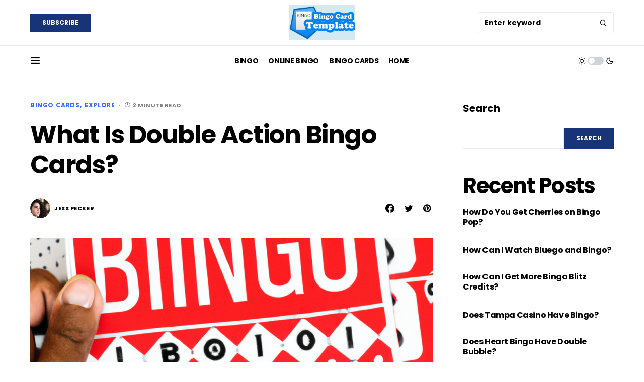

--- FILE ---
content_type: text/html; charset=UTF-8
request_url: http://www.bingocardtemplate.org/in-depth/what-is-double-action-bingo-cards/
body_size: 18607
content:
<!doctype html>
<html dir="ltr" lang="en-US"
	prefix="og: https://ogp.me/ns#" >
<head>
	<!-- Google tag (gtag.js) -->
<script async src="https://www.googletagmanager.com/gtag/js?id=G-PWK5D0P5B5"></script>
<script>
  window.dataLayer = window.dataLayer || [];
  function gtag(){dataLayer.push(arguments);}
  gtag('js', new Date());

  gtag('config', 'G-PWK5D0P5B5');
</script>
	<meta charset="UTF-8" />
	<meta name="viewport" content="width=device-width, initial-scale=1" />
	<link rel="profile" href="https://gmpg.org/xfn/11" />
	<title>What Is Double Action Bingo Cards? - BingoCardTemplate.org</title>

		<!-- All in One SEO 4.2.3.1 -->
		<meta name="description" content="Double action bingo cards are a type of bingo card that has two different actions that the player can choose from. One action is the traditional Bingo action, where the player selects a number on the bingo card and then calls out the corresponding number on the Bingo caller. The second action is a Bonus" />
		<meta name="robots" content="max-image-preview:large" />
		<link rel="canonical" href="http://www.bingocardtemplate.org/in-depth/what-is-double-action-bingo-cards/" />
		<meta name="generator" content="All in One SEO (AIOSEO) 4.2.3.1 " />
		<meta property="og:locale" content="en_US" />
		<meta property="og:site_name" content="BingoCardTemplate.org -" />
		<meta property="og:type" content="article" />
		<meta property="og:title" content="What Is Double Action Bingo Cards? - BingoCardTemplate.org" />
		<meta property="og:description" content="Double action bingo cards are a type of bingo card that has two different actions that the player can choose from. One action is the traditional Bingo action, where the player selects a number on the bingo card and then calls out the corresponding number on the Bingo caller. The second action is a Bonus" />
		<meta property="og:url" content="http://www.bingocardtemplate.org/in-depth/what-is-double-action-bingo-cards/" />
		<meta property="article:published_time" content="2022-09-01T08:23:47+00:00" />
		<meta property="article:modified_time" content="2022-09-01T21:35:52+00:00" />
		<meta name="twitter:card" content="summary_large_image" />
		<meta name="twitter:title" content="What Is Double Action Bingo Cards? - BingoCardTemplate.org" />
		<meta name="twitter:description" content="Double action bingo cards are a type of bingo card that has two different actions that the player can choose from. One action is the traditional Bingo action, where the player selects a number on the bingo card and then calls out the corresponding number on the Bingo caller. The second action is a Bonus" />
		<script type="application/ld+json" class="aioseo-schema">
			{"@context":"https:\/\/schema.org","@graph":[{"@type":"WebSite","@id":"http:\/\/www.bingocardtemplate.org\/in-depth\/#website","url":"http:\/\/www.bingocardtemplate.org\/in-depth\/","name":"BingoCardTemplate.org","inLanguage":"en-US","publisher":{"@id":"http:\/\/www.bingocardtemplate.org\/in-depth\/#organization"}},{"@type":"Organization","@id":"http:\/\/www.bingocardtemplate.org\/in-depth\/#organization","name":"Blog Site","url":"http:\/\/www.bingocardtemplate.org\/in-depth\/"},{"@type":"BreadcrumbList","@id":"http:\/\/www.bingocardtemplate.org\/in-depth\/what-is-double-action-bingo-cards\/#breadcrumblist","itemListElement":[{"@type":"ListItem","@id":"http:\/\/www.bingocardtemplate.org\/in-depth\/#listItem","position":1,"item":{"@type":"WebPage","@id":"http:\/\/www.bingocardtemplate.org\/in-depth\/","name":"Home","description":"Discover topics and answers about everything online","url":"http:\/\/www.bingocardtemplate.org\/in-depth\/"},"nextItem":"http:\/\/www.bingocardtemplate.org\/in-depth\/what-is-double-action-bingo-cards\/#listItem"},{"@type":"ListItem","@id":"http:\/\/www.bingocardtemplate.org\/in-depth\/what-is-double-action-bingo-cards\/#listItem","position":2,"item":{"@type":"WebPage","@id":"http:\/\/www.bingocardtemplate.org\/in-depth\/what-is-double-action-bingo-cards\/","name":"What Is Double Action Bingo Cards?","description":"Double action bingo cards are a type of bingo card that has two different actions that the player can choose from. One action is the traditional Bingo action, where the player selects a number on the bingo card and then calls out the corresponding number on the Bingo caller. The second action is a Bonus","url":"http:\/\/www.bingocardtemplate.org\/in-depth\/what-is-double-action-bingo-cards\/"},"previousItem":"http:\/\/www.bingocardtemplate.org\/in-depth\/#listItem"}]},{"@type":"Person","@id":"http:\/\/www.bingocardtemplate.org\/in-depth\/author\/admin\/#author","url":"http:\/\/www.bingocardtemplate.org\/in-depth\/author\/admin\/","name":"Jess Pecker","image":{"@type":"ImageObject","@id":"http:\/\/www.bingocardtemplate.org\/in-depth\/what-is-double-action-bingo-cards\/#authorImage","url":"http:\/\/www.bingocardtemplate.org\/in-depth\/wp-content\/uploads\/2022\/09\/cropped-cropped-Jess-bi2-96x96.jpg","width":96,"height":96,"caption":"Jess Pecker"}},{"@type":"WebPage","@id":"http:\/\/www.bingocardtemplate.org\/in-depth\/what-is-double-action-bingo-cards\/#webpage","url":"http:\/\/www.bingocardtemplate.org\/in-depth\/what-is-double-action-bingo-cards\/","name":"What Is Double Action Bingo Cards? - BingoCardTemplate.org","description":"Double action bingo cards are a type of bingo card that has two different actions that the player can choose from. One action is the traditional Bingo action, where the player selects a number on the bingo card and then calls out the corresponding number on the Bingo caller. The second action is a Bonus","inLanguage":"en-US","isPartOf":{"@id":"http:\/\/www.bingocardtemplate.org\/in-depth\/#website"},"breadcrumb":{"@id":"http:\/\/www.bingocardtemplate.org\/in-depth\/what-is-double-action-bingo-cards\/#breadcrumblist"},"author":"http:\/\/www.bingocardtemplate.org\/in-depth\/author\/admin\/#author","creator":"http:\/\/www.bingocardtemplate.org\/in-depth\/author\/admin\/#author","image":{"@type":"ImageObject","@id":"http:\/\/www.bingocardtemplate.org\/in-depth\/#mainImage","url":"http:\/\/www.bingocardtemplate.org\/in-depth\/wp-content\/uploads\/2022\/09\/bingo-card-1.png","width":1024,"height":1024},"primaryImageOfPage":{"@id":"http:\/\/www.bingocardtemplate.org\/in-depth\/what-is-double-action-bingo-cards\/#mainImage"},"datePublished":"2022-09-01T08:23:47+00:00","dateModified":"2022-09-01T21:35:52+00:00"},{"@type":"BlogPosting","@id":"http:\/\/www.bingocardtemplate.org\/in-depth\/what-is-double-action-bingo-cards\/#blogposting","name":"What Is Double Action Bingo Cards? - BingoCardTemplate.org","description":"Double action bingo cards are a type of bingo card that has two different actions that the player can choose from. One action is the traditional Bingo action, where the player selects a number on the bingo card and then calls out the corresponding number on the Bingo caller. The second action is a Bonus","inLanguage":"en-US","headline":"What Is Double Action Bingo Cards?","author":{"@id":"http:\/\/www.bingocardtemplate.org\/in-depth\/author\/admin\/#author"},"publisher":{"@id":"http:\/\/www.bingocardtemplate.org\/in-depth\/#organization"},"datePublished":"2022-09-01T08:23:47+00:00","dateModified":"2022-09-01T21:35:52+00:00","articleSection":"Bingo Cards, Explore","mainEntityOfPage":{"@id":"http:\/\/www.bingocardtemplate.org\/in-depth\/what-is-double-action-bingo-cards\/#webpage"},"isPartOf":{"@id":"http:\/\/www.bingocardtemplate.org\/in-depth\/what-is-double-action-bingo-cards\/#webpage"},"image":{"@type":"ImageObject","@id":"http:\/\/www.bingocardtemplate.org\/in-depth\/#articleImage","url":"http:\/\/www.bingocardtemplate.org\/in-depth\/wp-content\/uploads\/2022\/09\/bingo-card-1.png","width":1024,"height":1024}}]}
		</script>
		<!-- All in One SEO -->


<!-- Open Graph Meta Tags generated by Blog2Social 699 - https://www.blog2social.com -->
<meta property="og:title" content="What Is Double Action Bingo Cards?"/>
<meta property="og:description" content="Double action bingo cards are a type of bingo card that has two different actions that the player can choose from. One action is the traditional Bingo action, w"/>
<meta property="og:url" content="http://www.bingocardtemplate.org/in-depth/what-is-double-action-bingo-cards/"/>
<meta property="og:image" content="http://www.bingocardtemplate.org/in-depth/wp-content/uploads/2022/09/bingo-card-1.png"/>
<meta property="og:image:width" content="1024"/>
<meta property="og:image:height" content="1024"/>
<meta property="og:type" content="article"/>
<meta property="og:article:published_time" content="2022-09-01 08:23:47"/>
<meta property="og:article:modified_time" content="2022-09-01 21:35:52"/>
<!-- Open Graph Meta Tags generated by Blog2Social 699 - https://www.blog2social.com -->

<!-- Twitter Card generated by Blog2Social 699 - https://www.blog2social.com -->
<meta name="twitter:card" content="summary">
<meta name="twitter:title" content="What Is Double Action Bingo Cards?"/>
<meta name="twitter:description" content="Double action bingo cards are a type of bingo card that has two different actions that the player can choose from. One action is the traditional Bingo action, w"/>
<meta name="twitter:image" content="http://www.bingocardtemplate.org/in-depth/wp-content/uploads/2022/09/bingo-card-1.png"/>
<!-- Twitter Card generated by Blog2Social 699 - https://www.blog2social.com -->
<meta name="author" content="Jess Pecker"/>
<link rel='dns-prefetch' href='//s.w.org' />
<link rel="alternate" type="application/rss+xml" title="BingoCardTemplate.org &raquo; Feed" href="http://www.bingocardtemplate.org/in-depth/feed/" />
<link rel="alternate" type="application/rss+xml" title="BingoCardTemplate.org &raquo; Comments Feed" href="http://www.bingocardtemplate.org/in-depth/comments/feed/" />
<link rel="alternate" type="application/rss+xml" title="BingoCardTemplate.org &raquo; What Is Double Action Bingo Cards? Comments Feed" href="http://www.bingocardtemplate.org/in-depth/what-is-double-action-bingo-cards/feed/" />
			<link rel="preload" href="http://www.bingocardtemplate.org/in-depth/wp-content/plugins/canvas/assets/fonts/canvas-icons.woff" as="font" type="font/woff" crossorigin>
			<script>
window._wpemojiSettings = {"baseUrl":"https:\/\/s.w.org\/images\/core\/emoji\/14.0.0\/72x72\/","ext":".png","svgUrl":"https:\/\/s.w.org\/images\/core\/emoji\/14.0.0\/svg\/","svgExt":".svg","source":{"concatemoji":"http:\/\/www.bingocardtemplate.org\/in-depth\/wp-includes\/js\/wp-emoji-release.min.js?ver=6.0.1"}};
/*! This file is auto-generated */
!function(e,a,t){var n,r,o,i=a.createElement("canvas"),p=i.getContext&&i.getContext("2d");function s(e,t){var a=String.fromCharCode,e=(p.clearRect(0,0,i.width,i.height),p.fillText(a.apply(this,e),0,0),i.toDataURL());return p.clearRect(0,0,i.width,i.height),p.fillText(a.apply(this,t),0,0),e===i.toDataURL()}function c(e){var t=a.createElement("script");t.src=e,t.defer=t.type="text/javascript",a.getElementsByTagName("head")[0].appendChild(t)}for(o=Array("flag","emoji"),t.supports={everything:!0,everythingExceptFlag:!0},r=0;r<o.length;r++)t.supports[o[r]]=function(e){if(!p||!p.fillText)return!1;switch(p.textBaseline="top",p.font="600 32px Arial",e){case"flag":return s([127987,65039,8205,9895,65039],[127987,65039,8203,9895,65039])?!1:!s([55356,56826,55356,56819],[55356,56826,8203,55356,56819])&&!s([55356,57332,56128,56423,56128,56418,56128,56421,56128,56430,56128,56423,56128,56447],[55356,57332,8203,56128,56423,8203,56128,56418,8203,56128,56421,8203,56128,56430,8203,56128,56423,8203,56128,56447]);case"emoji":return!s([129777,127995,8205,129778,127999],[129777,127995,8203,129778,127999])}return!1}(o[r]),t.supports.everything=t.supports.everything&&t.supports[o[r]],"flag"!==o[r]&&(t.supports.everythingExceptFlag=t.supports.everythingExceptFlag&&t.supports[o[r]]);t.supports.everythingExceptFlag=t.supports.everythingExceptFlag&&!t.supports.flag,t.DOMReady=!1,t.readyCallback=function(){t.DOMReady=!0},t.supports.everything||(n=function(){t.readyCallback()},a.addEventListener?(a.addEventListener("DOMContentLoaded",n,!1),e.addEventListener("load",n,!1)):(e.attachEvent("onload",n),a.attachEvent("onreadystatechange",function(){"complete"===a.readyState&&t.readyCallback()})),(e=t.source||{}).concatemoji?c(e.concatemoji):e.wpemoji&&e.twemoji&&(c(e.twemoji),c(e.wpemoji)))}(window,document,window._wpemojiSettings);
</script>
<style>
img.wp-smiley,
img.emoji {
	display: inline !important;
	border: none !important;
	box-shadow: none !important;
	height: 1em !important;
	width: 1em !important;
	margin: 0 0.07em !important;
	vertical-align: -0.1em !important;
	background: none !important;
	padding: 0 !important;
}
</style>
	<link rel='stylesheet' id='canvas-css'  href='http://www.bingocardtemplate.org/in-depth/wp-content/plugins/canvas/assets/css/canvas.css?ver=2.3.8' media='all' />
<link rel='alternate stylesheet' id='powerkit-icons-css'  href='http://www.bingocardtemplate.org/in-depth/wp-content/plugins/powerkit/assets/fonts/powerkit-icons.woff?ver=2.7.8' as='font' type='font/wof' crossorigin />
<link rel='stylesheet' id='powerkit-css'  href='http://www.bingocardtemplate.org/in-depth/wp-content/plugins/powerkit/assets/css/powerkit.css?ver=2.7.8' media='all' />
<link rel='stylesheet' id='wp-block-library-css'  href='http://www.bingocardtemplate.org/in-depth/wp-includes/css/dist/block-library/style.min.css?ver=6.0.1' media='all' />
<link rel='stylesheet' id='canvas-block-alert-style-css'  href='http://www.bingocardtemplate.org/in-depth/wp-content/plugins/canvas/components/basic-elements/block-alert/block.css?ver=1661447705' media='all' />
<link rel='stylesheet' id='canvas-block-progress-style-css'  href='http://www.bingocardtemplate.org/in-depth/wp-content/plugins/canvas/components/basic-elements/block-progress/block.css?ver=1661447711' media='all' />
<link rel='stylesheet' id='canvas-block-collapsibles-style-css'  href='http://www.bingocardtemplate.org/in-depth/wp-content/plugins/canvas/components/basic-elements/block-collapsibles/block.css?ver=1661447707' media='all' />
<link rel='stylesheet' id='canvas-block-tabs-style-css'  href='http://www.bingocardtemplate.org/in-depth/wp-content/plugins/canvas/components/basic-elements/block-tabs/block.css?ver=1661447714' media='all' />
<link rel='stylesheet' id='canvas-block-section-heading-style-css'  href='http://www.bingocardtemplate.org/in-depth/wp-content/plugins/canvas/components/basic-elements/block-section-heading/block.css?ver=1661447712' media='all' />
<link rel='stylesheet' id='canvas-block-row-style-css'  href='http://www.bingocardtemplate.org/in-depth/wp-content/plugins/canvas/components/layout-blocks/block-row/block-row.css?ver=1661447724' media='all' />
<link rel='stylesheet' id='canvas-justified-gallery-block-style-css'  href='http://www.bingocardtemplate.org/in-depth/wp-content/plugins/canvas/components/justified-gallery/block/block-justified-gallery.css?ver=1661447721' media='all' />
<link rel='stylesheet' id='canvas-slider-gallery-block-style-css'  href='http://www.bingocardtemplate.org/in-depth/wp-content/plugins/canvas/components/slider-gallery/block/block-slider-gallery.css?ver=1661447731' media='all' />
<link rel='stylesheet' id='canvas-block-posts-sidebar-css'  href='http://www.bingocardtemplate.org/in-depth/wp-content/plugins/canvas/components/posts/block-posts-sidebar/block-posts-sidebar.css?ver=1661447730' media='all' />
<style id='global-styles-inline-css'>
body{--wp--preset--color--black: #000000;--wp--preset--color--cyan-bluish-gray: #abb8c3;--wp--preset--color--white: #FFFFFF;--wp--preset--color--pale-pink: #f78da7;--wp--preset--color--vivid-red: #cf2e2e;--wp--preset--color--luminous-vivid-orange: #ff6900;--wp--preset--color--luminous-vivid-amber: #fcb900;--wp--preset--color--light-green-cyan: #7bdcb5;--wp--preset--color--vivid-green-cyan: #00d084;--wp--preset--color--pale-cyan-blue: #8ed1fc;--wp--preset--color--vivid-cyan-blue: #0693e3;--wp--preset--color--vivid-purple: #9b51e0;--wp--preset--color--blue: #59BACC;--wp--preset--color--green: #03a988;--wp--preset--color--orange: #FFBC49;--wp--preset--color--red: #fb0d48;--wp--preset--color--secondary-bg: #f8f3ee;--wp--preset--color--accent-bg: #ddefe9;--wp--preset--color--additional: #484848;--wp--preset--color--secondary: #818181;--wp--preset--color--gray-50: #f8f9fa;--wp--preset--color--gray-100: #f8f9fb;--wp--preset--color--gray-200: #e9ecef;--wp--preset--gradient--vivid-cyan-blue-to-vivid-purple: linear-gradient(135deg,rgba(6,147,227,1) 0%,rgb(155,81,224) 100%);--wp--preset--gradient--light-green-cyan-to-vivid-green-cyan: linear-gradient(135deg,rgb(122,220,180) 0%,rgb(0,208,130) 100%);--wp--preset--gradient--luminous-vivid-amber-to-luminous-vivid-orange: linear-gradient(135deg,rgba(252,185,0,1) 0%,rgba(255,105,0,1) 100%);--wp--preset--gradient--luminous-vivid-orange-to-vivid-red: linear-gradient(135deg,rgba(255,105,0,1) 0%,rgb(207,46,46) 100%);--wp--preset--gradient--very-light-gray-to-cyan-bluish-gray: linear-gradient(135deg,rgb(238,238,238) 0%,rgb(169,184,195) 100%);--wp--preset--gradient--cool-to-warm-spectrum: linear-gradient(135deg,rgb(74,234,220) 0%,rgb(151,120,209) 20%,rgb(207,42,186) 40%,rgb(238,44,130) 60%,rgb(251,105,98) 80%,rgb(254,248,76) 100%);--wp--preset--gradient--blush-light-purple: linear-gradient(135deg,rgb(255,206,236) 0%,rgb(152,150,240) 100%);--wp--preset--gradient--blush-bordeaux: linear-gradient(135deg,rgb(254,205,165) 0%,rgb(254,45,45) 50%,rgb(107,0,62) 100%);--wp--preset--gradient--luminous-dusk: linear-gradient(135deg,rgb(255,203,112) 0%,rgb(199,81,192) 50%,rgb(65,88,208) 100%);--wp--preset--gradient--pale-ocean: linear-gradient(135deg,rgb(255,245,203) 0%,rgb(182,227,212) 50%,rgb(51,167,181) 100%);--wp--preset--gradient--electric-grass: linear-gradient(135deg,rgb(202,248,128) 0%,rgb(113,206,126) 100%);--wp--preset--gradient--midnight: linear-gradient(135deg,rgb(2,3,129) 0%,rgb(40,116,252) 100%);--wp--preset--duotone--dark-grayscale: url('#wp-duotone-dark-grayscale');--wp--preset--duotone--grayscale: url('#wp-duotone-grayscale');--wp--preset--duotone--purple-yellow: url('#wp-duotone-purple-yellow');--wp--preset--duotone--blue-red: url('#wp-duotone-blue-red');--wp--preset--duotone--midnight: url('#wp-duotone-midnight');--wp--preset--duotone--magenta-yellow: url('#wp-duotone-magenta-yellow');--wp--preset--duotone--purple-green: url('#wp-duotone-purple-green');--wp--preset--duotone--blue-orange: url('#wp-duotone-blue-orange');--wp--preset--font-size--small: 13px;--wp--preset--font-size--medium: 20px;--wp--preset--font-size--large: 36px;--wp--preset--font-size--x-large: 42px;}.has-black-color{color: var(--wp--preset--color--black) !important;}.has-cyan-bluish-gray-color{color: var(--wp--preset--color--cyan-bluish-gray) !important;}.has-white-color{color: var(--wp--preset--color--white) !important;}.has-pale-pink-color{color: var(--wp--preset--color--pale-pink) !important;}.has-vivid-red-color{color: var(--wp--preset--color--vivid-red) !important;}.has-luminous-vivid-orange-color{color: var(--wp--preset--color--luminous-vivid-orange) !important;}.has-luminous-vivid-amber-color{color: var(--wp--preset--color--luminous-vivid-amber) !important;}.has-light-green-cyan-color{color: var(--wp--preset--color--light-green-cyan) !important;}.has-vivid-green-cyan-color{color: var(--wp--preset--color--vivid-green-cyan) !important;}.has-pale-cyan-blue-color{color: var(--wp--preset--color--pale-cyan-blue) !important;}.has-vivid-cyan-blue-color{color: var(--wp--preset--color--vivid-cyan-blue) !important;}.has-vivid-purple-color{color: var(--wp--preset--color--vivid-purple) !important;}.has-black-background-color{background-color: var(--wp--preset--color--black) !important;}.has-cyan-bluish-gray-background-color{background-color: var(--wp--preset--color--cyan-bluish-gray) !important;}.has-white-background-color{background-color: var(--wp--preset--color--white) !important;}.has-pale-pink-background-color{background-color: var(--wp--preset--color--pale-pink) !important;}.has-vivid-red-background-color{background-color: var(--wp--preset--color--vivid-red) !important;}.has-luminous-vivid-orange-background-color{background-color: var(--wp--preset--color--luminous-vivid-orange) !important;}.has-luminous-vivid-amber-background-color{background-color: var(--wp--preset--color--luminous-vivid-amber) !important;}.has-light-green-cyan-background-color{background-color: var(--wp--preset--color--light-green-cyan) !important;}.has-vivid-green-cyan-background-color{background-color: var(--wp--preset--color--vivid-green-cyan) !important;}.has-pale-cyan-blue-background-color{background-color: var(--wp--preset--color--pale-cyan-blue) !important;}.has-vivid-cyan-blue-background-color{background-color: var(--wp--preset--color--vivid-cyan-blue) !important;}.has-vivid-purple-background-color{background-color: var(--wp--preset--color--vivid-purple) !important;}.has-black-border-color{border-color: var(--wp--preset--color--black) !important;}.has-cyan-bluish-gray-border-color{border-color: var(--wp--preset--color--cyan-bluish-gray) !important;}.has-white-border-color{border-color: var(--wp--preset--color--white) !important;}.has-pale-pink-border-color{border-color: var(--wp--preset--color--pale-pink) !important;}.has-vivid-red-border-color{border-color: var(--wp--preset--color--vivid-red) !important;}.has-luminous-vivid-orange-border-color{border-color: var(--wp--preset--color--luminous-vivid-orange) !important;}.has-luminous-vivid-amber-border-color{border-color: var(--wp--preset--color--luminous-vivid-amber) !important;}.has-light-green-cyan-border-color{border-color: var(--wp--preset--color--light-green-cyan) !important;}.has-vivid-green-cyan-border-color{border-color: var(--wp--preset--color--vivid-green-cyan) !important;}.has-pale-cyan-blue-border-color{border-color: var(--wp--preset--color--pale-cyan-blue) !important;}.has-vivid-cyan-blue-border-color{border-color: var(--wp--preset--color--vivid-cyan-blue) !important;}.has-vivid-purple-border-color{border-color: var(--wp--preset--color--vivid-purple) !important;}.has-vivid-cyan-blue-to-vivid-purple-gradient-background{background: var(--wp--preset--gradient--vivid-cyan-blue-to-vivid-purple) !important;}.has-light-green-cyan-to-vivid-green-cyan-gradient-background{background: var(--wp--preset--gradient--light-green-cyan-to-vivid-green-cyan) !important;}.has-luminous-vivid-amber-to-luminous-vivid-orange-gradient-background{background: var(--wp--preset--gradient--luminous-vivid-amber-to-luminous-vivid-orange) !important;}.has-luminous-vivid-orange-to-vivid-red-gradient-background{background: var(--wp--preset--gradient--luminous-vivid-orange-to-vivid-red) !important;}.has-very-light-gray-to-cyan-bluish-gray-gradient-background{background: var(--wp--preset--gradient--very-light-gray-to-cyan-bluish-gray) !important;}.has-cool-to-warm-spectrum-gradient-background{background: var(--wp--preset--gradient--cool-to-warm-spectrum) !important;}.has-blush-light-purple-gradient-background{background: var(--wp--preset--gradient--blush-light-purple) !important;}.has-blush-bordeaux-gradient-background{background: var(--wp--preset--gradient--blush-bordeaux) !important;}.has-luminous-dusk-gradient-background{background: var(--wp--preset--gradient--luminous-dusk) !important;}.has-pale-ocean-gradient-background{background: var(--wp--preset--gradient--pale-ocean) !important;}.has-electric-grass-gradient-background{background: var(--wp--preset--gradient--electric-grass) !important;}.has-midnight-gradient-background{background: var(--wp--preset--gradient--midnight) !important;}.has-small-font-size{font-size: var(--wp--preset--font-size--small) !important;}.has-medium-font-size{font-size: var(--wp--preset--font-size--medium) !important;}.has-large-font-size{font-size: var(--wp--preset--font-size--large) !important;}.has-x-large-font-size{font-size: var(--wp--preset--font-size--x-large) !important;}
</style>
<link rel='stylesheet' id='absolute-reviews-css'  href='http://www.bingocardtemplate.org/in-depth/wp-content/plugins/absolute-reviews/public/css/absolute-reviews-public.css?ver=1.1.0' media='all' />
<link rel='stylesheet' id='advanced-popups-css'  href='http://www.bingocardtemplate.org/in-depth/wp-content/plugins/advanced-popups/public/css/advanced-popups-public.css?ver=1.1.3' media='all' />
<link rel='stylesheet' id='canvas-block-heading-style-css'  href='http://www.bingocardtemplate.org/in-depth/wp-content/plugins/canvas/components/content-formatting/block-heading/block.css?ver=1661447717' media='all' />
<link rel='stylesheet' id='canvas-block-list-style-css'  href='http://www.bingocardtemplate.org/in-depth/wp-content/plugins/canvas/components/content-formatting/block-list/block.css?ver=1661447718' media='all' />
<link rel='stylesheet' id='canvas-block-paragraph-style-css'  href='http://www.bingocardtemplate.org/in-depth/wp-content/plugins/canvas/components/content-formatting/block-paragraph/block.css?ver=1661447719' media='all' />
<link rel='stylesheet' id='canvas-block-separator-style-css'  href='http://www.bingocardtemplate.org/in-depth/wp-content/plugins/canvas/components/content-formatting/block-separator/block.css?ver=1661447720' media='all' />
<link rel='stylesheet' id='canvas-block-group-style-css'  href='http://www.bingocardtemplate.org/in-depth/wp-content/plugins/canvas/components/basic-elements/block-group/block.css?ver=1661447710' media='all' />
<link rel='stylesheet' id='canvas-block-cover-style-css'  href='http://www.bingocardtemplate.org/in-depth/wp-content/plugins/canvas/components/basic-elements/block-cover/block.css?ver=1661447709' media='all' />
<link rel='stylesheet' id='powerkit-author-box-css'  href='http://www.bingocardtemplate.org/in-depth/wp-content/plugins/powerkit/modules/author-box/public/css/public-powerkit-author-box.css?ver=2.7.8' media='all' />
<link rel='stylesheet' id='powerkit-basic-elements-css'  href='http://www.bingocardtemplate.org/in-depth/wp-content/plugins/powerkit/modules/basic-elements/public/css/public-powerkit-basic-elements.css?ver=2.7.8' media='screen' />
<link rel='stylesheet' id='powerkit-coming-soon-css'  href='http://www.bingocardtemplate.org/in-depth/wp-content/plugins/powerkit/modules/coming-soon/public/css/public-powerkit-coming-soon.css?ver=2.7.8' media='all' />
<link rel='stylesheet' id='powerkit-content-formatting-css'  href='http://www.bingocardtemplate.org/in-depth/wp-content/plugins/powerkit/modules/content-formatting/public/css/public-powerkit-content-formatting.css?ver=2.7.8' media='all' />
<link rel='stylesheet' id='powerkit-сontributors-css'  href='http://www.bingocardtemplate.org/in-depth/wp-content/plugins/powerkit/modules/contributors/public/css/public-powerkit-contributors.css?ver=2.7.8' media='all' />
<link rel='stylesheet' id='powerkit-facebook-css'  href='http://www.bingocardtemplate.org/in-depth/wp-content/plugins/powerkit/modules/facebook/public/css/public-powerkit-facebook.css?ver=2.7.8' media='all' />
<link rel='stylesheet' id='powerkit-featured-categories-css'  href='http://www.bingocardtemplate.org/in-depth/wp-content/plugins/powerkit/modules/featured-categories/public/css/public-powerkit-featured-categories.css?ver=2.7.8' media='all' />
<link rel='stylesheet' id='powerkit-inline-posts-css'  href='http://www.bingocardtemplate.org/in-depth/wp-content/plugins/powerkit/modules/inline-posts/public/css/public-powerkit-inline-posts.css?ver=2.7.8' media='all' />
<link rel='stylesheet' id='powerkit-instagram-css'  href='http://www.bingocardtemplate.org/in-depth/wp-content/plugins/powerkit/modules/instagram/public/css/public-powerkit-instagram.css?ver=2.7.8' media='all' />
<link rel='stylesheet' id='powerkit-justified-gallery-css'  href='http://www.bingocardtemplate.org/in-depth/wp-content/plugins/powerkit/modules/justified-gallery/public/css/public-powerkit-justified-gallery.css?ver=2.7.8' media='all' />
<link rel='stylesheet' id='glightbox-css'  href='http://www.bingocardtemplate.org/in-depth/wp-content/plugins/powerkit/modules/lightbox/public/css/glightbox.min.css?ver=2.7.8' media='all' />
<link rel='stylesheet' id='powerkit-lightbox-css'  href='http://www.bingocardtemplate.org/in-depth/wp-content/plugins/powerkit/modules/lightbox/public/css/public-powerkit-lightbox.css?ver=2.7.8' media='all' />
<link rel='stylesheet' id='powerkit-opt-in-forms-css'  href='http://www.bingocardtemplate.org/in-depth/wp-content/plugins/powerkit/modules/opt-in-forms/public/css/public-powerkit-opt-in-forms.css?ver=2.7.8' media='all' />
<link rel='stylesheet' id='powerkit-pinterest-css'  href='http://www.bingocardtemplate.org/in-depth/wp-content/plugins/powerkit/modules/pinterest/public/css/public-powerkit-pinterest.css?ver=2.7.8' media='all' />
<link rel='stylesheet' id='powerkit-widget-posts-css'  href='http://www.bingocardtemplate.org/in-depth/wp-content/plugins/powerkit/modules/posts/public/css/public-powerkit-widget-posts.css?ver=2.7.8' media='all' />
<link rel='stylesheet' id='powerkit-scroll-to-top-css'  href='http://www.bingocardtemplate.org/in-depth/wp-content/plugins/powerkit/modules/scroll-to-top/public/css/public-powerkit-scroll-to-top.css?ver=2.7.8' media='all' />
<link rel='stylesheet' id='powerkit-share-buttons-css'  href='http://www.bingocardtemplate.org/in-depth/wp-content/plugins/powerkit/modules/share-buttons/public/css/public-powerkit-share-buttons.css?ver=2.7.8' media='all' />
<link rel='stylesheet' id='powerkit-slider-gallery-css'  href='http://www.bingocardtemplate.org/in-depth/wp-content/plugins/powerkit/modules/slider-gallery/public/css/public-powerkit-slider-gallery.css?ver=2.7.8' media='all' />
<link rel='stylesheet' id='powerkit-social-links-css'  href='http://www.bingocardtemplate.org/in-depth/wp-content/plugins/powerkit/modules/social-links/public/css/public-powerkit-social-links.css?ver=2.7.8' media='all' />
<link rel='stylesheet' id='powerkit-table-of-contents-css'  href='http://www.bingocardtemplate.org/in-depth/wp-content/plugins/powerkit/modules/table-of-contents/public/css/public-powerkit-table-of-contents.css?ver=2.7.8' media='all' />
<link rel='stylesheet' id='powerkit-twitter-css'  href='http://www.bingocardtemplate.org/in-depth/wp-content/plugins/powerkit/modules/twitter/public/css/public-powerkit-twitter.css?ver=2.7.8' media='all' />
<link rel='stylesheet' id='powerkit-widget-about-css'  href='http://www.bingocardtemplate.org/in-depth/wp-content/plugins/powerkit/modules/widget-about/public/css/public-powerkit-widget-about.css?ver=2.7.8' media='all' />
<link rel='stylesheet' id='magnific-popup-css'  href='http://www.bingocardtemplate.org/in-depth/wp-content/themes/verta/assets/css/magnific-popup.css?ver=1.0.3' media='all' />
<link rel='stylesheet' id='sight-css'  href='http://www.bingocardtemplate.org/in-depth/wp-content/plugins/sight/render/css/sight.css?ver=1661451150' media='all' />
<link rel='stylesheet' id='sight-common-css'  href='http://www.bingocardtemplate.org/in-depth/wp-content/plugins/sight/render/css/sight-common.css?ver=1661451150' media='all' />
<link rel='stylesheet' id='sight-lightbox-css'  href='http://www.bingocardtemplate.org/in-depth/wp-content/plugins/sight/render/css/sight-lightbox.css?ver=1661451150' media='all' />
<link rel='stylesheet' id='csco-styles-css'  href='http://www.bingocardtemplate.org/in-depth/wp-content/themes/verta/style.css?ver=1.0.3' media='all' />
<style id='csco-styles-inline-css'>
.searchwp-live-search-no-min-chars:after { content: "Continue typing" }
</style>
<script src='http://www.bingocardtemplate.org/in-depth/wp-includes/js/jquery/jquery.min.js?ver=3.6.0' id='jquery-core-js'></script>
<script src='http://www.bingocardtemplate.org/in-depth/wp-includes/js/jquery/jquery-migrate.min.js?ver=3.3.2' id='jquery-migrate-js'></script>
<script src='http://www.bingocardtemplate.org/in-depth/wp-content/plugins/advanced-popups/public/js/advanced-popups-public.js?ver=1.1.3' id='advanced-popups-js'></script>
<link rel="https://api.w.org/" href="http://www.bingocardtemplate.org/in-depth/wp-json/" /><link rel="alternate" type="application/json" href="http://www.bingocardtemplate.org/in-depth/wp-json/wp/v2/posts/141651" /><link rel="EditURI" type="application/rsd+xml" title="RSD" href="http://www.bingocardtemplate.org/in-depth/xmlrpc.php?rsd" />
<link rel="wlwmanifest" type="application/wlwmanifest+xml" href="http://www.bingocardtemplate.org/in-depth/wp-includes/wlwmanifest.xml" /> 
<meta name="generator" content="WordPress 6.0.1" />
<link rel='shortlink' href='http://www.bingocardtemplate.org/in-depth/?p=141651' />
<link rel="alternate" type="application/json+oembed" href="http://www.bingocardtemplate.org/in-depth/wp-json/oembed/1.0/embed?url=http%3A%2F%2Fwww.bingocardtemplate.org%2Fin-depth%2Fwhat-is-double-action-bingo-cards%2F" />
<link rel="alternate" type="text/xml+oembed" href="http://www.bingocardtemplate.org/in-depth/wp-json/oembed/1.0/embed?url=http%3A%2F%2Fwww.bingocardtemplate.org%2Fin-depth%2Fwhat-is-double-action-bingo-cards%2F&#038;format=xml" />
		<link rel="preload" href="http://www.bingocardtemplate.org/in-depth/wp-content/plugins/absolute-reviews/fonts/absolute-reviews-icons.woff" as="font" type="font/woff" crossorigin>
				<link rel="preload" href="http://www.bingocardtemplate.org/in-depth/wp-content/plugins/advanced-popups/fonts/advanced-popups-icons.woff" as="font" type="font/woff" crossorigin>
		<style id='csco-theme-typography'>
	:root {
		/* Base Font */
		--cs-font-base-family: Inter;
		--cs-font-base-size: 1rem;
		--cs-font-base-weight: 400;
		--cs-font-base-style: normal;
		--cs-font-base-letter-spacing: normal;
		--cs-font-base-line-height: 1.5;

		/* Primary Font */
		--cs-font-primary-family: Poppins;
		--cs-font-primary-size: 0.75rem;
		--cs-font-primary-weight: 600;
		--cs-font-primary-style: normal;
		--cs-font-primary-letter-spacing: normal;
		--cs-font-primary-text-transform: uppercase;

		/* Secondary Font */
		--cs-font-secondary-family: Poppins;
		--cs-font-secondary-size: 0.875rem;
		--cs-font-secondary-weight: 400;
		--cs-font-secondary-style: normal;
		--cs-font-secondary-letter-spacing: normal;
		--cs-font-secondary-text-transform: none;

		/* Category Font */
		--cs-font-category-family: Poppins;
		--cs-font-category-size: 0.75rem;
		--cs-font-category-weight: 700;
		--cs-font-category-style: normal;
		--cs-font-category-letter-spacing: 0.05em;
		--cs-font-category-text-transform: uppercase;

		/* Post Meta Font */
		--cs-font-post-meta-family: Poppins;
		--cs-font-post-meta-size: 0.6875rem;
		--cs-font-post-meta-weight: 400;
		--cs-font-post-meta-style: normal;
		--cs-font-post-meta-letter-spacing: 0.05em;
		--cs-font-post-meta-text-transform: uppercase;

		/* Input Font */
		--cs-font-input-family: Poppins;
		--cs-font-input-size: 0.875rem;
		--cs-font-input-line-height: 1.625rem;
		--cs-font-input-weight: 400;
		--cs-font-input-style: normal;
		--cs-font-input-letter-spacing: normal;
		--cs-font-input-text-transform: none;

		/* Post Subbtitle */
		--cs-font-post-subtitle-family: inherit;
		--cs-font-post-subtitle-size: 1.25rem;
		--cs-font-post-subtitle-letter-spacing: normal;

		/* Post Content */
		--cs-font-post-content-family: Inter;
		--cs-font-post-content-size: 1rem;
		--cs-font-post-content-letter-spacing: normal;

		/* Summary */
		--cs-font-entry-summary-family: Inter;
		--cs-font-entry-summary-size: 0.875rem;
		--cs-font-entry-summary-letter-spacing: normal;

		/* Entry Excerpt */
		--cs-font-entry-excerpt-family: Inter;
		--cs-font-entry-excerpt-size: 0.875rem;
		--cs-font-entry-excerpt-letter-spacing: normal;

		/* Logos --------------- */

		/* Main Logo */
		--cs-font-main-logo-family: Poppins;
		--cs-font-main-logo-size: 1.5rem;
		--cs-font-main-logo-weight: 600;
		--cs-font-main-logo-style: normal;
		--cs-font-main-logo-letter-spacing: normal;
		--cs-font-main-logo-text-transform: uppercase;

		/* Large Logo */
		--cs-font-large-logo-family: Poppins;
		--cs-font-large-logo-size: 1.875rem;
		--cs-font-large-logo-weight: 600;
		--cs-font-large-logo-style: normal;
		--cs-font-large-logo-letter-spacing: normal;
		--cs-font-large-logo-text-transform: none;

		/* Footer Logo */
		--cs-font-footer-logo-family: Poppins;
		--cs-font-footer-logo-size: 1.5rem;
		--cs-font-footer-logo-weight: 600;
		--cs-font-footer-logo-style: normal;
		--cs-font-footer-logo-letter-spacing: normal;
		--cs-font-footer-logo-text-transform: none;

		/* Headings --------------- */

		/* Headings */
		--cs-font-headings-family: Poppins;
		--cs-font-headings-weight: 600;
		--cs-font-headings-style: normal;
		--cs-font-headings-line-height: 1.25;
		--cs-font-headings-letter-spacing: -0.025em;
		--cs-font-headings-text-transform: none;

		/* Menu Font --------------- */

		/* Menu */
		/* Used for main top level menu elements. */
		--cs-font-menu-family: Poppins;
		--cs-font-menu-size: 0.875rem;
		--cs-font-menu-weight: 600;
		--cs-font-menu-style: normal;
		--cs-font-menu-letter-spacing: -0.025em;
		--cs-font-menu-text-transform: uppercase;

		/* Submenu Font */
		/* Used for submenu elements. */
		--cs-font-submenu-family: Poppins;
		--cs-font-submenu-size: 0.75rem;
		--cs-font-submenu-weight: 400;
		--cs-font-submenu-style: normal;
		--cs-font-submenu-letter-spacing: normal;
		--cs-font-submenu-text-transform: uppercase;

		/* Section Headings --------------- */
		--cs-font-section-headings-family: Poppins;
		--cs-font-section-headings-size: 1.25rem;
		--cs-font-section-headings-weight: 700;
		--cs-font-section-headings-style: normal;
		--cs-font-section-headings-letter-spacing: normal;
		--cs-font-section-headings-text-transform: none;

		/* Footer Headings */
		--cs-font-footer-headings-family: Poppins;
		--cs-font-footer-headings-size: 1rem;
		--cs-font-footer-headings-weight: 700;
		--cs-font-footer-headings-style: normal;
		--cs-font-footer-headings-letter-spacing: normal;
		--cs-font-footer-headings-text-transform: none;

		/* Numbered Post*/
		--cs-font-numbered-post-family: Poppins;
		--cs-font-numbered-post-weight: 700;
		--cs-font-numbered-post-style: normal;

	}

			.cs-header {
			--cs-font-section-headings-family: Poppins;
			--cs-font-section-headings-size: 1rem;
			--cs-font-section-headings-weight: 700;
			--cs-font-section-headings-style: normal;
			--cs-font-section-headings-letter-spacing: normal;
			--cs-font-section-headings-text-transform: none;
		}
	
	.cs-posts-area {
		--cs-post-area-content-background: transparent;
	}

		
</style>
<style id="kirki-inline-styles">:root, [data-site-scheme="default"]{--cs-color-site-background:#ffffff;--cs-color-topbar-background:#ffffff;--cs-color-header-background:#ffffff;--cs-color-submenu-background:#ffffff;--cs-color-search-background:#f8f9fa;--cs-color-footer-background:#091a3e;}.cs-topbar .cs-search__nav-form .cs-search__group{--cs-color-search-input-background:#ffffff;}:root, [data-scheme="default"]{--cs-color-overlay-background:rgba(0,0,0,0.25);--cs-color-secondary:#818181;--cs-palette-color-secondary:#818181;--cs-color-secondary-contrast:#000000;--cs-color-secondary-background:#f8f3ee;--cs-color-accent-background:#f8f8f7;--cs-color-accent:#68b4a5;--cs-color-accent-contrast:#ffffff;--cs-color-menu-active:#163477;--cs-color-menu-hover:#377b6d;--cs-color-submenu-active:#163477;--cs-color-submenu-hover:#377b6d;--cs-color-button:#163477;--cs-color-button-contrast:#ffffff;--cs-color-button-hover:#0f8971;--cs-color-button-hover-contrast:#ffffff;--cs-color-category:#326dff;--cs-color-category-hover:#0f8971;--cs-color-styled-category:#326dff;--cs-color-styled-category-contrast:#ffffff;--cs-color-styled-category-hover-contrast:#000000;--cs-color-category-underline:#326dff;--cs-color-post-meta:#818181;--cs-color-post-meta-link:#000000;--cs-color-post-meta-link-hover:#818181;}:root .cs-entry__post-meta .cs-meta-category a, [data-scheme="default"] .cs-entry__post-meta .cs-meta-category a{--cs-color-styled-category-hover:#326dff;}:root .cs-entry__post-meta .cs-meta-category a:hover, [data-scheme="default"] .cs-entry__post-meta .cs-meta-category a:hover{--cs-color-styled-category:#326dff;}[data-site-scheme="dark"]{--cs-color-site-background:#1c1c1c;--cs-color-topbar-background:#1c1c1c;--cs-color-header-background:#1c1c1c;--cs-color-submenu-background:#1c1c1c;--cs-color-search-background:#333333;--cs-color-footer-background:#333333;}[data-site-scheme="dark"] .cs-topbar .cs-search__nav-form .cs-search__group{--cs-color-search-input-background:#000000;}[data-scheme="dark"]{--cs-color-secondary:#858585;--cs-palette-color-secondary:#858585;--cs-color-secondary-contrast:#000000;--cs-color-secondary-background:#333333;--cs-color-accent-background:#333333;--cs-color-menu-active:#858585;--cs-color-menu-hover:#858585;--cs-color-submenu-active:#858585;--cs-color-submenu-hover:#858585;--cs-color-button:#163477;--cs-color-button-contrast:#ffffff;--cs-color-button-hover:#0f8971;--cs-color-button-hover-contrast:#ffffff;--cs-color-category:#ffffff;--cs-color-category-hover:#ffffff;--cs-color-styled-category:#172dca;--cs-color-styled-category-contrast:#ffffff;--cs-color-styled-category-hover-contrast:#000000;--cs-color-category-underline:#172dca;--cs-color-post-meta:#818181;--cs-color-post-meta-link:#ffffff;--cs-color-post-meta-link-hover:#818181;}[data-scheme="dark"] .cs-entry__post-meta .cs-meta-category a{--cs-color-styled-category-hover:#172dca;}[data-scheme="dark"] .cs-entry__post-meta .cs-meta-category a:hover{--cs-color-styled-category:#172dca;}:root{--cs-layout-elements-border-radius:0px;--cs-thumbnail-border-radius:0px;--cs-button-border-radius:0px;--cs-category-label-border-radius:0px;--cs-header-topbar-height:90px;--cs-header-height:60px;}:root .cnvs-block-section-heading, [data-scheme="default"] .cnvs-block-section-heading, [data-scheme="dark"] [data-scheme="default"] .cnvs-block-section-heading{--cnvs-section-heading-border-color:#d5d5d5;}[data-scheme="dark"] .cnvs-block-section-heading{--cnvs-section-heading-border-color:#49494b;}:root .cs-header__widgets-column .cnvs-block-section-heading, [data-scheme="dark"] [data-scheme="default"] .cs-header__widgets-column .cnvs-block-section-heading{--cnvs-section-heading-border-color:#d5d5d5;}[data-scheme="dark"] .cs-header__widgets-column .cnvs-block-section-heading{--cnvs-section-heading-border-color:#49494b;}.cs-entry__prev-next{--cs-thumbnail-border-radius:30px!important;}/* cyrillic-ext */
@font-face {
  font-family: 'Inter';
  font-style: normal;
  font-weight: 400;
  font-display: swap;
  src: url(http://www.bingocardtemplate.org/in-depth/wp-content/fonts/inter/font) format('woff');
  unicode-range: U+0460-052F, U+1C80-1C8A, U+20B4, U+2DE0-2DFF, U+A640-A69F, U+FE2E-FE2F;
}
/* cyrillic */
@font-face {
  font-family: 'Inter';
  font-style: normal;
  font-weight: 400;
  font-display: swap;
  src: url(http://www.bingocardtemplate.org/in-depth/wp-content/fonts/inter/font) format('woff');
  unicode-range: U+0301, U+0400-045F, U+0490-0491, U+04B0-04B1, U+2116;
}
/* greek-ext */
@font-face {
  font-family: 'Inter';
  font-style: normal;
  font-weight: 400;
  font-display: swap;
  src: url(http://www.bingocardtemplate.org/in-depth/wp-content/fonts/inter/font) format('woff');
  unicode-range: U+1F00-1FFF;
}
/* greek */
@font-face {
  font-family: 'Inter';
  font-style: normal;
  font-weight: 400;
  font-display: swap;
  src: url(http://www.bingocardtemplate.org/in-depth/wp-content/fonts/inter/font) format('woff');
  unicode-range: U+0370-0377, U+037A-037F, U+0384-038A, U+038C, U+038E-03A1, U+03A3-03FF;
}
/* vietnamese */
@font-face {
  font-family: 'Inter';
  font-style: normal;
  font-weight: 400;
  font-display: swap;
  src: url(http://www.bingocardtemplate.org/in-depth/wp-content/fonts/inter/font) format('woff');
  unicode-range: U+0102-0103, U+0110-0111, U+0128-0129, U+0168-0169, U+01A0-01A1, U+01AF-01B0, U+0300-0301, U+0303-0304, U+0308-0309, U+0323, U+0329, U+1EA0-1EF9, U+20AB;
}
/* latin-ext */
@font-face {
  font-family: 'Inter';
  font-style: normal;
  font-weight: 400;
  font-display: swap;
  src: url(http://www.bingocardtemplate.org/in-depth/wp-content/fonts/inter/font) format('woff');
  unicode-range: U+0100-02BA, U+02BD-02C5, U+02C7-02CC, U+02CE-02D7, U+02DD-02FF, U+0304, U+0308, U+0329, U+1D00-1DBF, U+1E00-1E9F, U+1EF2-1EFF, U+2020, U+20A0-20AB, U+20AD-20C0, U+2113, U+2C60-2C7F, U+A720-A7FF;
}
/* latin */
@font-face {
  font-family: 'Inter';
  font-style: normal;
  font-weight: 400;
  font-display: swap;
  src: url(http://www.bingocardtemplate.org/in-depth/wp-content/fonts/inter/font) format('woff');
  unicode-range: U+0000-00FF, U+0131, U+0152-0153, U+02BB-02BC, U+02C6, U+02DA, U+02DC, U+0304, U+0308, U+0329, U+2000-206F, U+20AC, U+2122, U+2191, U+2193, U+2212, U+2215, U+FEFF, U+FFFD;
}
/* cyrillic-ext */
@font-face {
  font-family: 'Inter';
  font-style: normal;
  font-weight: 500;
  font-display: swap;
  src: url(http://www.bingocardtemplate.org/in-depth/wp-content/fonts/inter/font) format('woff');
  unicode-range: U+0460-052F, U+1C80-1C8A, U+20B4, U+2DE0-2DFF, U+A640-A69F, U+FE2E-FE2F;
}
/* cyrillic */
@font-face {
  font-family: 'Inter';
  font-style: normal;
  font-weight: 500;
  font-display: swap;
  src: url(http://www.bingocardtemplate.org/in-depth/wp-content/fonts/inter/font) format('woff');
  unicode-range: U+0301, U+0400-045F, U+0490-0491, U+04B0-04B1, U+2116;
}
/* greek-ext */
@font-face {
  font-family: 'Inter';
  font-style: normal;
  font-weight: 500;
  font-display: swap;
  src: url(http://www.bingocardtemplate.org/in-depth/wp-content/fonts/inter/font) format('woff');
  unicode-range: U+1F00-1FFF;
}
/* greek */
@font-face {
  font-family: 'Inter';
  font-style: normal;
  font-weight: 500;
  font-display: swap;
  src: url(http://www.bingocardtemplate.org/in-depth/wp-content/fonts/inter/font) format('woff');
  unicode-range: U+0370-0377, U+037A-037F, U+0384-038A, U+038C, U+038E-03A1, U+03A3-03FF;
}
/* vietnamese */
@font-face {
  font-family: 'Inter';
  font-style: normal;
  font-weight: 500;
  font-display: swap;
  src: url(http://www.bingocardtemplate.org/in-depth/wp-content/fonts/inter/font) format('woff');
  unicode-range: U+0102-0103, U+0110-0111, U+0128-0129, U+0168-0169, U+01A0-01A1, U+01AF-01B0, U+0300-0301, U+0303-0304, U+0308-0309, U+0323, U+0329, U+1EA0-1EF9, U+20AB;
}
/* latin-ext */
@font-face {
  font-family: 'Inter';
  font-style: normal;
  font-weight: 500;
  font-display: swap;
  src: url(http://www.bingocardtemplate.org/in-depth/wp-content/fonts/inter/font) format('woff');
  unicode-range: U+0100-02BA, U+02BD-02C5, U+02C7-02CC, U+02CE-02D7, U+02DD-02FF, U+0304, U+0308, U+0329, U+1D00-1DBF, U+1E00-1E9F, U+1EF2-1EFF, U+2020, U+20A0-20AB, U+20AD-20C0, U+2113, U+2C60-2C7F, U+A720-A7FF;
}
/* latin */
@font-face {
  font-family: 'Inter';
  font-style: normal;
  font-weight: 500;
  font-display: swap;
  src: url(http://www.bingocardtemplate.org/in-depth/wp-content/fonts/inter/font) format('woff');
  unicode-range: U+0000-00FF, U+0131, U+0152-0153, U+02BB-02BC, U+02C6, U+02DA, U+02DC, U+0304, U+0308, U+0329, U+2000-206F, U+20AC, U+2122, U+2191, U+2193, U+2212, U+2215, U+FEFF, U+FFFD;
}
/* cyrillic-ext */
@font-face {
  font-family: 'Inter';
  font-style: normal;
  font-weight: 600;
  font-display: swap;
  src: url(http://www.bingocardtemplate.org/in-depth/wp-content/fonts/inter/font) format('woff');
  unicode-range: U+0460-052F, U+1C80-1C8A, U+20B4, U+2DE0-2DFF, U+A640-A69F, U+FE2E-FE2F;
}
/* cyrillic */
@font-face {
  font-family: 'Inter';
  font-style: normal;
  font-weight: 600;
  font-display: swap;
  src: url(http://www.bingocardtemplate.org/in-depth/wp-content/fonts/inter/font) format('woff');
  unicode-range: U+0301, U+0400-045F, U+0490-0491, U+04B0-04B1, U+2116;
}
/* greek-ext */
@font-face {
  font-family: 'Inter';
  font-style: normal;
  font-weight: 600;
  font-display: swap;
  src: url(http://www.bingocardtemplate.org/in-depth/wp-content/fonts/inter/font) format('woff');
  unicode-range: U+1F00-1FFF;
}
/* greek */
@font-face {
  font-family: 'Inter';
  font-style: normal;
  font-weight: 600;
  font-display: swap;
  src: url(http://www.bingocardtemplate.org/in-depth/wp-content/fonts/inter/font) format('woff');
  unicode-range: U+0370-0377, U+037A-037F, U+0384-038A, U+038C, U+038E-03A1, U+03A3-03FF;
}
/* vietnamese */
@font-face {
  font-family: 'Inter';
  font-style: normal;
  font-weight: 600;
  font-display: swap;
  src: url(http://www.bingocardtemplate.org/in-depth/wp-content/fonts/inter/font) format('woff');
  unicode-range: U+0102-0103, U+0110-0111, U+0128-0129, U+0168-0169, U+01A0-01A1, U+01AF-01B0, U+0300-0301, U+0303-0304, U+0308-0309, U+0323, U+0329, U+1EA0-1EF9, U+20AB;
}
/* latin-ext */
@font-face {
  font-family: 'Inter';
  font-style: normal;
  font-weight: 600;
  font-display: swap;
  src: url(http://www.bingocardtemplate.org/in-depth/wp-content/fonts/inter/font) format('woff');
  unicode-range: U+0100-02BA, U+02BD-02C5, U+02C7-02CC, U+02CE-02D7, U+02DD-02FF, U+0304, U+0308, U+0329, U+1D00-1DBF, U+1E00-1E9F, U+1EF2-1EFF, U+2020, U+20A0-20AB, U+20AD-20C0, U+2113, U+2C60-2C7F, U+A720-A7FF;
}
/* latin */
@font-face {
  font-family: 'Inter';
  font-style: normal;
  font-weight: 600;
  font-display: swap;
  src: url(http://www.bingocardtemplate.org/in-depth/wp-content/fonts/inter/font) format('woff');
  unicode-range: U+0000-00FF, U+0131, U+0152-0153, U+02BB-02BC, U+02C6, U+02DA, U+02DC, U+0304, U+0308, U+0329, U+2000-206F, U+20AC, U+2122, U+2191, U+2193, U+2212, U+2215, U+FEFF, U+FFFD;
}
/* cyrillic-ext */
@font-face {
  font-family: 'Inter';
  font-style: normal;
  font-weight: 700;
  font-display: swap;
  src: url(http://www.bingocardtemplate.org/in-depth/wp-content/fonts/inter/font) format('woff');
  unicode-range: U+0460-052F, U+1C80-1C8A, U+20B4, U+2DE0-2DFF, U+A640-A69F, U+FE2E-FE2F;
}
/* cyrillic */
@font-face {
  font-family: 'Inter';
  font-style: normal;
  font-weight: 700;
  font-display: swap;
  src: url(http://www.bingocardtemplate.org/in-depth/wp-content/fonts/inter/font) format('woff');
  unicode-range: U+0301, U+0400-045F, U+0490-0491, U+04B0-04B1, U+2116;
}
/* greek-ext */
@font-face {
  font-family: 'Inter';
  font-style: normal;
  font-weight: 700;
  font-display: swap;
  src: url(http://www.bingocardtemplate.org/in-depth/wp-content/fonts/inter/font) format('woff');
  unicode-range: U+1F00-1FFF;
}
/* greek */
@font-face {
  font-family: 'Inter';
  font-style: normal;
  font-weight: 700;
  font-display: swap;
  src: url(http://www.bingocardtemplate.org/in-depth/wp-content/fonts/inter/font) format('woff');
  unicode-range: U+0370-0377, U+037A-037F, U+0384-038A, U+038C, U+038E-03A1, U+03A3-03FF;
}
/* vietnamese */
@font-face {
  font-family: 'Inter';
  font-style: normal;
  font-weight: 700;
  font-display: swap;
  src: url(http://www.bingocardtemplate.org/in-depth/wp-content/fonts/inter/font) format('woff');
  unicode-range: U+0102-0103, U+0110-0111, U+0128-0129, U+0168-0169, U+01A0-01A1, U+01AF-01B0, U+0300-0301, U+0303-0304, U+0308-0309, U+0323, U+0329, U+1EA0-1EF9, U+20AB;
}
/* latin-ext */
@font-face {
  font-family: 'Inter';
  font-style: normal;
  font-weight: 700;
  font-display: swap;
  src: url(http://www.bingocardtemplate.org/in-depth/wp-content/fonts/inter/font) format('woff');
  unicode-range: U+0100-02BA, U+02BD-02C5, U+02C7-02CC, U+02CE-02D7, U+02DD-02FF, U+0304, U+0308, U+0329, U+1D00-1DBF, U+1E00-1E9F, U+1EF2-1EFF, U+2020, U+20A0-20AB, U+20AD-20C0, U+2113, U+2C60-2C7F, U+A720-A7FF;
}
/* latin */
@font-face {
  font-family: 'Inter';
  font-style: normal;
  font-weight: 700;
  font-display: swap;
  src: url(http://www.bingocardtemplate.org/in-depth/wp-content/fonts/inter/font) format('woff');
  unicode-range: U+0000-00FF, U+0131, U+0152-0153, U+02BB-02BC, U+02C6, U+02DA, U+02DC, U+0304, U+0308, U+0329, U+2000-206F, U+20AC, U+2122, U+2191, U+2193, U+2212, U+2215, U+FEFF, U+FFFD;
}/* devanagari */
@font-face {
  font-family: 'Poppins';
  font-style: italic;
  font-weight: 400;
  font-display: swap;
  src: url(http://www.bingocardtemplate.org/in-depth/wp-content/fonts/poppins/font) format('woff');
  unicode-range: U+0900-097F, U+1CD0-1CF9, U+200C-200D, U+20A8, U+20B9, U+20F0, U+25CC, U+A830-A839, U+A8E0-A8FF, U+11B00-11B09;
}
/* latin-ext */
@font-face {
  font-family: 'Poppins';
  font-style: italic;
  font-weight: 400;
  font-display: swap;
  src: url(http://www.bingocardtemplate.org/in-depth/wp-content/fonts/poppins/font) format('woff');
  unicode-range: U+0100-02BA, U+02BD-02C5, U+02C7-02CC, U+02CE-02D7, U+02DD-02FF, U+0304, U+0308, U+0329, U+1D00-1DBF, U+1E00-1E9F, U+1EF2-1EFF, U+2020, U+20A0-20AB, U+20AD-20C0, U+2113, U+2C60-2C7F, U+A720-A7FF;
}
/* latin */
@font-face {
  font-family: 'Poppins';
  font-style: italic;
  font-weight: 400;
  font-display: swap;
  src: url(http://www.bingocardtemplate.org/in-depth/wp-content/fonts/poppins/font) format('woff');
  unicode-range: U+0000-00FF, U+0131, U+0152-0153, U+02BB-02BC, U+02C6, U+02DA, U+02DC, U+0304, U+0308, U+0329, U+2000-206F, U+20AC, U+2122, U+2191, U+2193, U+2212, U+2215, U+FEFF, U+FFFD;
}
/* devanagari */
@font-face {
  font-family: 'Poppins';
  font-style: italic;
  font-weight: 700;
  font-display: swap;
  src: url(http://www.bingocardtemplate.org/in-depth/wp-content/fonts/poppins/font) format('woff');
  unicode-range: U+0900-097F, U+1CD0-1CF9, U+200C-200D, U+20A8, U+20B9, U+20F0, U+25CC, U+A830-A839, U+A8E0-A8FF, U+11B00-11B09;
}
/* latin-ext */
@font-face {
  font-family: 'Poppins';
  font-style: italic;
  font-weight: 700;
  font-display: swap;
  src: url(http://www.bingocardtemplate.org/in-depth/wp-content/fonts/poppins/font) format('woff');
  unicode-range: U+0100-02BA, U+02BD-02C5, U+02C7-02CC, U+02CE-02D7, U+02DD-02FF, U+0304, U+0308, U+0329, U+1D00-1DBF, U+1E00-1E9F, U+1EF2-1EFF, U+2020, U+20A0-20AB, U+20AD-20C0, U+2113, U+2C60-2C7F, U+A720-A7FF;
}
/* latin */
@font-face {
  font-family: 'Poppins';
  font-style: italic;
  font-weight: 700;
  font-display: swap;
  src: url(http://www.bingocardtemplate.org/in-depth/wp-content/fonts/poppins/font) format('woff');
  unicode-range: U+0000-00FF, U+0131, U+0152-0153, U+02BB-02BC, U+02C6, U+02DA, U+02DC, U+0304, U+0308, U+0329, U+2000-206F, U+20AC, U+2122, U+2191, U+2193, U+2212, U+2215, U+FEFF, U+FFFD;
}
/* devanagari */
@font-face {
  font-family: 'Poppins';
  font-style: normal;
  font-weight: 400;
  font-display: swap;
  src: url(http://www.bingocardtemplate.org/in-depth/wp-content/fonts/poppins/font) format('woff');
  unicode-range: U+0900-097F, U+1CD0-1CF9, U+200C-200D, U+20A8, U+20B9, U+20F0, U+25CC, U+A830-A839, U+A8E0-A8FF, U+11B00-11B09;
}
/* latin-ext */
@font-face {
  font-family: 'Poppins';
  font-style: normal;
  font-weight: 400;
  font-display: swap;
  src: url(http://www.bingocardtemplate.org/in-depth/wp-content/fonts/poppins/font) format('woff');
  unicode-range: U+0100-02BA, U+02BD-02C5, U+02C7-02CC, U+02CE-02D7, U+02DD-02FF, U+0304, U+0308, U+0329, U+1D00-1DBF, U+1E00-1E9F, U+1EF2-1EFF, U+2020, U+20A0-20AB, U+20AD-20C0, U+2113, U+2C60-2C7F, U+A720-A7FF;
}
/* latin */
@font-face {
  font-family: 'Poppins';
  font-style: normal;
  font-weight: 400;
  font-display: swap;
  src: url(http://www.bingocardtemplate.org/in-depth/wp-content/fonts/poppins/font) format('woff');
  unicode-range: U+0000-00FF, U+0131, U+0152-0153, U+02BB-02BC, U+02C6, U+02DA, U+02DC, U+0304, U+0308, U+0329, U+2000-206F, U+20AC, U+2122, U+2191, U+2193, U+2212, U+2215, U+FEFF, U+FFFD;
}
/* devanagari */
@font-face {
  font-family: 'Poppins';
  font-style: normal;
  font-weight: 500;
  font-display: swap;
  src: url(http://www.bingocardtemplate.org/in-depth/wp-content/fonts/poppins/font) format('woff');
  unicode-range: U+0900-097F, U+1CD0-1CF9, U+200C-200D, U+20A8, U+20B9, U+20F0, U+25CC, U+A830-A839, U+A8E0-A8FF, U+11B00-11B09;
}
/* latin-ext */
@font-face {
  font-family: 'Poppins';
  font-style: normal;
  font-weight: 500;
  font-display: swap;
  src: url(http://www.bingocardtemplate.org/in-depth/wp-content/fonts/poppins/font) format('woff');
  unicode-range: U+0100-02BA, U+02BD-02C5, U+02C7-02CC, U+02CE-02D7, U+02DD-02FF, U+0304, U+0308, U+0329, U+1D00-1DBF, U+1E00-1E9F, U+1EF2-1EFF, U+2020, U+20A0-20AB, U+20AD-20C0, U+2113, U+2C60-2C7F, U+A720-A7FF;
}
/* latin */
@font-face {
  font-family: 'Poppins';
  font-style: normal;
  font-weight: 500;
  font-display: swap;
  src: url(http://www.bingocardtemplate.org/in-depth/wp-content/fonts/poppins/font) format('woff');
  unicode-range: U+0000-00FF, U+0131, U+0152-0153, U+02BB-02BC, U+02C6, U+02DA, U+02DC, U+0304, U+0308, U+0329, U+2000-206F, U+20AC, U+2122, U+2191, U+2193, U+2212, U+2215, U+FEFF, U+FFFD;
}
/* devanagari */
@font-face {
  font-family: 'Poppins';
  font-style: normal;
  font-weight: 600;
  font-display: swap;
  src: url(http://www.bingocardtemplate.org/in-depth/wp-content/fonts/poppins/font) format('woff');
  unicode-range: U+0900-097F, U+1CD0-1CF9, U+200C-200D, U+20A8, U+20B9, U+20F0, U+25CC, U+A830-A839, U+A8E0-A8FF, U+11B00-11B09;
}
/* latin-ext */
@font-face {
  font-family: 'Poppins';
  font-style: normal;
  font-weight: 600;
  font-display: swap;
  src: url(http://www.bingocardtemplate.org/in-depth/wp-content/fonts/poppins/font) format('woff');
  unicode-range: U+0100-02BA, U+02BD-02C5, U+02C7-02CC, U+02CE-02D7, U+02DD-02FF, U+0304, U+0308, U+0329, U+1D00-1DBF, U+1E00-1E9F, U+1EF2-1EFF, U+2020, U+20A0-20AB, U+20AD-20C0, U+2113, U+2C60-2C7F, U+A720-A7FF;
}
/* latin */
@font-face {
  font-family: 'Poppins';
  font-style: normal;
  font-weight: 600;
  font-display: swap;
  src: url(http://www.bingocardtemplate.org/in-depth/wp-content/fonts/poppins/font) format('woff');
  unicode-range: U+0000-00FF, U+0131, U+0152-0153, U+02BB-02BC, U+02C6, U+02DA, U+02DC, U+0304, U+0308, U+0329, U+2000-206F, U+20AC, U+2122, U+2191, U+2193, U+2212, U+2215, U+FEFF, U+FFFD;
}
/* devanagari */
@font-face {
  font-family: 'Poppins';
  font-style: normal;
  font-weight: 700;
  font-display: swap;
  src: url(http://www.bingocardtemplate.org/in-depth/wp-content/fonts/poppins/font) format('woff');
  unicode-range: U+0900-097F, U+1CD0-1CF9, U+200C-200D, U+20A8, U+20B9, U+20F0, U+25CC, U+A830-A839, U+A8E0-A8FF, U+11B00-11B09;
}
/* latin-ext */
@font-face {
  font-family: 'Poppins';
  font-style: normal;
  font-weight: 700;
  font-display: swap;
  src: url(http://www.bingocardtemplate.org/in-depth/wp-content/fonts/poppins/font) format('woff');
  unicode-range: U+0100-02BA, U+02BD-02C5, U+02C7-02CC, U+02CE-02D7, U+02DD-02FF, U+0304, U+0308, U+0329, U+1D00-1DBF, U+1E00-1E9F, U+1EF2-1EFF, U+2020, U+20A0-20AB, U+20AD-20C0, U+2113, U+2C60-2C7F, U+A720-A7FF;
}
/* latin */
@font-face {
  font-family: 'Poppins';
  font-style: normal;
  font-weight: 700;
  font-display: swap;
  src: url(http://www.bingocardtemplate.org/in-depth/wp-content/fonts/poppins/font) format('woff');
  unicode-range: U+0000-00FF, U+0131, U+0152-0153, U+02BB-02BC, U+02C6, U+02DA, U+02DC, U+0304, U+0308, U+0329, U+2000-206F, U+20AC, U+2122, U+2191, U+2193, U+2212, U+2215, U+FEFF, U+FFFD;
}/* cyrillic-ext */
@font-face {
  font-family: 'Inter';
  font-style: normal;
  font-weight: 400;
  font-display: swap;
  src: url(http://www.bingocardtemplate.org/in-depth/wp-content/fonts/inter/font) format('woff');
  unicode-range: U+0460-052F, U+1C80-1C8A, U+20B4, U+2DE0-2DFF, U+A640-A69F, U+FE2E-FE2F;
}
/* cyrillic */
@font-face {
  font-family: 'Inter';
  font-style: normal;
  font-weight: 400;
  font-display: swap;
  src: url(http://www.bingocardtemplate.org/in-depth/wp-content/fonts/inter/font) format('woff');
  unicode-range: U+0301, U+0400-045F, U+0490-0491, U+04B0-04B1, U+2116;
}
/* greek-ext */
@font-face {
  font-family: 'Inter';
  font-style: normal;
  font-weight: 400;
  font-display: swap;
  src: url(http://www.bingocardtemplate.org/in-depth/wp-content/fonts/inter/font) format('woff');
  unicode-range: U+1F00-1FFF;
}
/* greek */
@font-face {
  font-family: 'Inter';
  font-style: normal;
  font-weight: 400;
  font-display: swap;
  src: url(http://www.bingocardtemplate.org/in-depth/wp-content/fonts/inter/font) format('woff');
  unicode-range: U+0370-0377, U+037A-037F, U+0384-038A, U+038C, U+038E-03A1, U+03A3-03FF;
}
/* vietnamese */
@font-face {
  font-family: 'Inter';
  font-style: normal;
  font-weight: 400;
  font-display: swap;
  src: url(http://www.bingocardtemplate.org/in-depth/wp-content/fonts/inter/font) format('woff');
  unicode-range: U+0102-0103, U+0110-0111, U+0128-0129, U+0168-0169, U+01A0-01A1, U+01AF-01B0, U+0300-0301, U+0303-0304, U+0308-0309, U+0323, U+0329, U+1EA0-1EF9, U+20AB;
}
/* latin-ext */
@font-face {
  font-family: 'Inter';
  font-style: normal;
  font-weight: 400;
  font-display: swap;
  src: url(http://www.bingocardtemplate.org/in-depth/wp-content/fonts/inter/font) format('woff');
  unicode-range: U+0100-02BA, U+02BD-02C5, U+02C7-02CC, U+02CE-02D7, U+02DD-02FF, U+0304, U+0308, U+0329, U+1D00-1DBF, U+1E00-1E9F, U+1EF2-1EFF, U+2020, U+20A0-20AB, U+20AD-20C0, U+2113, U+2C60-2C7F, U+A720-A7FF;
}
/* latin */
@font-face {
  font-family: 'Inter';
  font-style: normal;
  font-weight: 400;
  font-display: swap;
  src: url(http://www.bingocardtemplate.org/in-depth/wp-content/fonts/inter/font) format('woff');
  unicode-range: U+0000-00FF, U+0131, U+0152-0153, U+02BB-02BC, U+02C6, U+02DA, U+02DC, U+0304, U+0308, U+0329, U+2000-206F, U+20AC, U+2122, U+2191, U+2193, U+2212, U+2215, U+FEFF, U+FFFD;
}
/* cyrillic-ext */
@font-face {
  font-family: 'Inter';
  font-style: normal;
  font-weight: 500;
  font-display: swap;
  src: url(http://www.bingocardtemplate.org/in-depth/wp-content/fonts/inter/font) format('woff');
  unicode-range: U+0460-052F, U+1C80-1C8A, U+20B4, U+2DE0-2DFF, U+A640-A69F, U+FE2E-FE2F;
}
/* cyrillic */
@font-face {
  font-family: 'Inter';
  font-style: normal;
  font-weight: 500;
  font-display: swap;
  src: url(http://www.bingocardtemplate.org/in-depth/wp-content/fonts/inter/font) format('woff');
  unicode-range: U+0301, U+0400-045F, U+0490-0491, U+04B0-04B1, U+2116;
}
/* greek-ext */
@font-face {
  font-family: 'Inter';
  font-style: normal;
  font-weight: 500;
  font-display: swap;
  src: url(http://www.bingocardtemplate.org/in-depth/wp-content/fonts/inter/font) format('woff');
  unicode-range: U+1F00-1FFF;
}
/* greek */
@font-face {
  font-family: 'Inter';
  font-style: normal;
  font-weight: 500;
  font-display: swap;
  src: url(http://www.bingocardtemplate.org/in-depth/wp-content/fonts/inter/font) format('woff');
  unicode-range: U+0370-0377, U+037A-037F, U+0384-038A, U+038C, U+038E-03A1, U+03A3-03FF;
}
/* vietnamese */
@font-face {
  font-family: 'Inter';
  font-style: normal;
  font-weight: 500;
  font-display: swap;
  src: url(http://www.bingocardtemplate.org/in-depth/wp-content/fonts/inter/font) format('woff');
  unicode-range: U+0102-0103, U+0110-0111, U+0128-0129, U+0168-0169, U+01A0-01A1, U+01AF-01B0, U+0300-0301, U+0303-0304, U+0308-0309, U+0323, U+0329, U+1EA0-1EF9, U+20AB;
}
/* latin-ext */
@font-face {
  font-family: 'Inter';
  font-style: normal;
  font-weight: 500;
  font-display: swap;
  src: url(http://www.bingocardtemplate.org/in-depth/wp-content/fonts/inter/font) format('woff');
  unicode-range: U+0100-02BA, U+02BD-02C5, U+02C7-02CC, U+02CE-02D7, U+02DD-02FF, U+0304, U+0308, U+0329, U+1D00-1DBF, U+1E00-1E9F, U+1EF2-1EFF, U+2020, U+20A0-20AB, U+20AD-20C0, U+2113, U+2C60-2C7F, U+A720-A7FF;
}
/* latin */
@font-face {
  font-family: 'Inter';
  font-style: normal;
  font-weight: 500;
  font-display: swap;
  src: url(http://www.bingocardtemplate.org/in-depth/wp-content/fonts/inter/font) format('woff');
  unicode-range: U+0000-00FF, U+0131, U+0152-0153, U+02BB-02BC, U+02C6, U+02DA, U+02DC, U+0304, U+0308, U+0329, U+2000-206F, U+20AC, U+2122, U+2191, U+2193, U+2212, U+2215, U+FEFF, U+FFFD;
}
/* cyrillic-ext */
@font-face {
  font-family: 'Inter';
  font-style: normal;
  font-weight: 600;
  font-display: swap;
  src: url(http://www.bingocardtemplate.org/in-depth/wp-content/fonts/inter/font) format('woff');
  unicode-range: U+0460-052F, U+1C80-1C8A, U+20B4, U+2DE0-2DFF, U+A640-A69F, U+FE2E-FE2F;
}
/* cyrillic */
@font-face {
  font-family: 'Inter';
  font-style: normal;
  font-weight: 600;
  font-display: swap;
  src: url(http://www.bingocardtemplate.org/in-depth/wp-content/fonts/inter/font) format('woff');
  unicode-range: U+0301, U+0400-045F, U+0490-0491, U+04B0-04B1, U+2116;
}
/* greek-ext */
@font-face {
  font-family: 'Inter';
  font-style: normal;
  font-weight: 600;
  font-display: swap;
  src: url(http://www.bingocardtemplate.org/in-depth/wp-content/fonts/inter/font) format('woff');
  unicode-range: U+1F00-1FFF;
}
/* greek */
@font-face {
  font-family: 'Inter';
  font-style: normal;
  font-weight: 600;
  font-display: swap;
  src: url(http://www.bingocardtemplate.org/in-depth/wp-content/fonts/inter/font) format('woff');
  unicode-range: U+0370-0377, U+037A-037F, U+0384-038A, U+038C, U+038E-03A1, U+03A3-03FF;
}
/* vietnamese */
@font-face {
  font-family: 'Inter';
  font-style: normal;
  font-weight: 600;
  font-display: swap;
  src: url(http://www.bingocardtemplate.org/in-depth/wp-content/fonts/inter/font) format('woff');
  unicode-range: U+0102-0103, U+0110-0111, U+0128-0129, U+0168-0169, U+01A0-01A1, U+01AF-01B0, U+0300-0301, U+0303-0304, U+0308-0309, U+0323, U+0329, U+1EA0-1EF9, U+20AB;
}
/* latin-ext */
@font-face {
  font-family: 'Inter';
  font-style: normal;
  font-weight: 600;
  font-display: swap;
  src: url(http://www.bingocardtemplate.org/in-depth/wp-content/fonts/inter/font) format('woff');
  unicode-range: U+0100-02BA, U+02BD-02C5, U+02C7-02CC, U+02CE-02D7, U+02DD-02FF, U+0304, U+0308, U+0329, U+1D00-1DBF, U+1E00-1E9F, U+1EF2-1EFF, U+2020, U+20A0-20AB, U+20AD-20C0, U+2113, U+2C60-2C7F, U+A720-A7FF;
}
/* latin */
@font-face {
  font-family: 'Inter';
  font-style: normal;
  font-weight: 600;
  font-display: swap;
  src: url(http://www.bingocardtemplate.org/in-depth/wp-content/fonts/inter/font) format('woff');
  unicode-range: U+0000-00FF, U+0131, U+0152-0153, U+02BB-02BC, U+02C6, U+02DA, U+02DC, U+0304, U+0308, U+0329, U+2000-206F, U+20AC, U+2122, U+2191, U+2193, U+2212, U+2215, U+FEFF, U+FFFD;
}
/* cyrillic-ext */
@font-face {
  font-family: 'Inter';
  font-style: normal;
  font-weight: 700;
  font-display: swap;
  src: url(http://www.bingocardtemplate.org/in-depth/wp-content/fonts/inter/font) format('woff');
  unicode-range: U+0460-052F, U+1C80-1C8A, U+20B4, U+2DE0-2DFF, U+A640-A69F, U+FE2E-FE2F;
}
/* cyrillic */
@font-face {
  font-family: 'Inter';
  font-style: normal;
  font-weight: 700;
  font-display: swap;
  src: url(http://www.bingocardtemplate.org/in-depth/wp-content/fonts/inter/font) format('woff');
  unicode-range: U+0301, U+0400-045F, U+0490-0491, U+04B0-04B1, U+2116;
}
/* greek-ext */
@font-face {
  font-family: 'Inter';
  font-style: normal;
  font-weight: 700;
  font-display: swap;
  src: url(http://www.bingocardtemplate.org/in-depth/wp-content/fonts/inter/font) format('woff');
  unicode-range: U+1F00-1FFF;
}
/* greek */
@font-face {
  font-family: 'Inter';
  font-style: normal;
  font-weight: 700;
  font-display: swap;
  src: url(http://www.bingocardtemplate.org/in-depth/wp-content/fonts/inter/font) format('woff');
  unicode-range: U+0370-0377, U+037A-037F, U+0384-038A, U+038C, U+038E-03A1, U+03A3-03FF;
}
/* vietnamese */
@font-face {
  font-family: 'Inter';
  font-style: normal;
  font-weight: 700;
  font-display: swap;
  src: url(http://www.bingocardtemplate.org/in-depth/wp-content/fonts/inter/font) format('woff');
  unicode-range: U+0102-0103, U+0110-0111, U+0128-0129, U+0168-0169, U+01A0-01A1, U+01AF-01B0, U+0300-0301, U+0303-0304, U+0308-0309, U+0323, U+0329, U+1EA0-1EF9, U+20AB;
}
/* latin-ext */
@font-face {
  font-family: 'Inter';
  font-style: normal;
  font-weight: 700;
  font-display: swap;
  src: url(http://www.bingocardtemplate.org/in-depth/wp-content/fonts/inter/font) format('woff');
  unicode-range: U+0100-02BA, U+02BD-02C5, U+02C7-02CC, U+02CE-02D7, U+02DD-02FF, U+0304, U+0308, U+0329, U+1D00-1DBF, U+1E00-1E9F, U+1EF2-1EFF, U+2020, U+20A0-20AB, U+20AD-20C0, U+2113, U+2C60-2C7F, U+A720-A7FF;
}
/* latin */
@font-face {
  font-family: 'Inter';
  font-style: normal;
  font-weight: 700;
  font-display: swap;
  src: url(http://www.bingocardtemplate.org/in-depth/wp-content/fonts/inter/font) format('woff');
  unicode-range: U+0000-00FF, U+0131, U+0152-0153, U+02BB-02BC, U+02C6, U+02DA, U+02DC, U+0304, U+0308, U+0329, U+2000-206F, U+20AC, U+2122, U+2191, U+2193, U+2212, U+2215, U+FEFF, U+FFFD;
}/* devanagari */
@font-face {
  font-family: 'Poppins';
  font-style: italic;
  font-weight: 400;
  font-display: swap;
  src: url(http://www.bingocardtemplate.org/in-depth/wp-content/fonts/poppins/font) format('woff');
  unicode-range: U+0900-097F, U+1CD0-1CF9, U+200C-200D, U+20A8, U+20B9, U+20F0, U+25CC, U+A830-A839, U+A8E0-A8FF, U+11B00-11B09;
}
/* latin-ext */
@font-face {
  font-family: 'Poppins';
  font-style: italic;
  font-weight: 400;
  font-display: swap;
  src: url(http://www.bingocardtemplate.org/in-depth/wp-content/fonts/poppins/font) format('woff');
  unicode-range: U+0100-02BA, U+02BD-02C5, U+02C7-02CC, U+02CE-02D7, U+02DD-02FF, U+0304, U+0308, U+0329, U+1D00-1DBF, U+1E00-1E9F, U+1EF2-1EFF, U+2020, U+20A0-20AB, U+20AD-20C0, U+2113, U+2C60-2C7F, U+A720-A7FF;
}
/* latin */
@font-face {
  font-family: 'Poppins';
  font-style: italic;
  font-weight: 400;
  font-display: swap;
  src: url(http://www.bingocardtemplate.org/in-depth/wp-content/fonts/poppins/font) format('woff');
  unicode-range: U+0000-00FF, U+0131, U+0152-0153, U+02BB-02BC, U+02C6, U+02DA, U+02DC, U+0304, U+0308, U+0329, U+2000-206F, U+20AC, U+2122, U+2191, U+2193, U+2212, U+2215, U+FEFF, U+FFFD;
}
/* devanagari */
@font-face {
  font-family: 'Poppins';
  font-style: italic;
  font-weight: 700;
  font-display: swap;
  src: url(http://www.bingocardtemplate.org/in-depth/wp-content/fonts/poppins/font) format('woff');
  unicode-range: U+0900-097F, U+1CD0-1CF9, U+200C-200D, U+20A8, U+20B9, U+20F0, U+25CC, U+A830-A839, U+A8E0-A8FF, U+11B00-11B09;
}
/* latin-ext */
@font-face {
  font-family: 'Poppins';
  font-style: italic;
  font-weight: 700;
  font-display: swap;
  src: url(http://www.bingocardtemplate.org/in-depth/wp-content/fonts/poppins/font) format('woff');
  unicode-range: U+0100-02BA, U+02BD-02C5, U+02C7-02CC, U+02CE-02D7, U+02DD-02FF, U+0304, U+0308, U+0329, U+1D00-1DBF, U+1E00-1E9F, U+1EF2-1EFF, U+2020, U+20A0-20AB, U+20AD-20C0, U+2113, U+2C60-2C7F, U+A720-A7FF;
}
/* latin */
@font-face {
  font-family: 'Poppins';
  font-style: italic;
  font-weight: 700;
  font-display: swap;
  src: url(http://www.bingocardtemplate.org/in-depth/wp-content/fonts/poppins/font) format('woff');
  unicode-range: U+0000-00FF, U+0131, U+0152-0153, U+02BB-02BC, U+02C6, U+02DA, U+02DC, U+0304, U+0308, U+0329, U+2000-206F, U+20AC, U+2122, U+2191, U+2193, U+2212, U+2215, U+FEFF, U+FFFD;
}
/* devanagari */
@font-face {
  font-family: 'Poppins';
  font-style: normal;
  font-weight: 400;
  font-display: swap;
  src: url(http://www.bingocardtemplate.org/in-depth/wp-content/fonts/poppins/font) format('woff');
  unicode-range: U+0900-097F, U+1CD0-1CF9, U+200C-200D, U+20A8, U+20B9, U+20F0, U+25CC, U+A830-A839, U+A8E0-A8FF, U+11B00-11B09;
}
/* latin-ext */
@font-face {
  font-family: 'Poppins';
  font-style: normal;
  font-weight: 400;
  font-display: swap;
  src: url(http://www.bingocardtemplate.org/in-depth/wp-content/fonts/poppins/font) format('woff');
  unicode-range: U+0100-02BA, U+02BD-02C5, U+02C7-02CC, U+02CE-02D7, U+02DD-02FF, U+0304, U+0308, U+0329, U+1D00-1DBF, U+1E00-1E9F, U+1EF2-1EFF, U+2020, U+20A0-20AB, U+20AD-20C0, U+2113, U+2C60-2C7F, U+A720-A7FF;
}
/* latin */
@font-face {
  font-family: 'Poppins';
  font-style: normal;
  font-weight: 400;
  font-display: swap;
  src: url(http://www.bingocardtemplate.org/in-depth/wp-content/fonts/poppins/font) format('woff');
  unicode-range: U+0000-00FF, U+0131, U+0152-0153, U+02BB-02BC, U+02C6, U+02DA, U+02DC, U+0304, U+0308, U+0329, U+2000-206F, U+20AC, U+2122, U+2191, U+2193, U+2212, U+2215, U+FEFF, U+FFFD;
}
/* devanagari */
@font-face {
  font-family: 'Poppins';
  font-style: normal;
  font-weight: 500;
  font-display: swap;
  src: url(http://www.bingocardtemplate.org/in-depth/wp-content/fonts/poppins/font) format('woff');
  unicode-range: U+0900-097F, U+1CD0-1CF9, U+200C-200D, U+20A8, U+20B9, U+20F0, U+25CC, U+A830-A839, U+A8E0-A8FF, U+11B00-11B09;
}
/* latin-ext */
@font-face {
  font-family: 'Poppins';
  font-style: normal;
  font-weight: 500;
  font-display: swap;
  src: url(http://www.bingocardtemplate.org/in-depth/wp-content/fonts/poppins/font) format('woff');
  unicode-range: U+0100-02BA, U+02BD-02C5, U+02C7-02CC, U+02CE-02D7, U+02DD-02FF, U+0304, U+0308, U+0329, U+1D00-1DBF, U+1E00-1E9F, U+1EF2-1EFF, U+2020, U+20A0-20AB, U+20AD-20C0, U+2113, U+2C60-2C7F, U+A720-A7FF;
}
/* latin */
@font-face {
  font-family: 'Poppins';
  font-style: normal;
  font-weight: 500;
  font-display: swap;
  src: url(http://www.bingocardtemplate.org/in-depth/wp-content/fonts/poppins/font) format('woff');
  unicode-range: U+0000-00FF, U+0131, U+0152-0153, U+02BB-02BC, U+02C6, U+02DA, U+02DC, U+0304, U+0308, U+0329, U+2000-206F, U+20AC, U+2122, U+2191, U+2193, U+2212, U+2215, U+FEFF, U+FFFD;
}
/* devanagari */
@font-face {
  font-family: 'Poppins';
  font-style: normal;
  font-weight: 600;
  font-display: swap;
  src: url(http://www.bingocardtemplate.org/in-depth/wp-content/fonts/poppins/font) format('woff');
  unicode-range: U+0900-097F, U+1CD0-1CF9, U+200C-200D, U+20A8, U+20B9, U+20F0, U+25CC, U+A830-A839, U+A8E0-A8FF, U+11B00-11B09;
}
/* latin-ext */
@font-face {
  font-family: 'Poppins';
  font-style: normal;
  font-weight: 600;
  font-display: swap;
  src: url(http://www.bingocardtemplate.org/in-depth/wp-content/fonts/poppins/font) format('woff');
  unicode-range: U+0100-02BA, U+02BD-02C5, U+02C7-02CC, U+02CE-02D7, U+02DD-02FF, U+0304, U+0308, U+0329, U+1D00-1DBF, U+1E00-1E9F, U+1EF2-1EFF, U+2020, U+20A0-20AB, U+20AD-20C0, U+2113, U+2C60-2C7F, U+A720-A7FF;
}
/* latin */
@font-face {
  font-family: 'Poppins';
  font-style: normal;
  font-weight: 600;
  font-display: swap;
  src: url(http://www.bingocardtemplate.org/in-depth/wp-content/fonts/poppins/font) format('woff');
  unicode-range: U+0000-00FF, U+0131, U+0152-0153, U+02BB-02BC, U+02C6, U+02DA, U+02DC, U+0304, U+0308, U+0329, U+2000-206F, U+20AC, U+2122, U+2191, U+2193, U+2212, U+2215, U+FEFF, U+FFFD;
}
/* devanagari */
@font-face {
  font-family: 'Poppins';
  font-style: normal;
  font-weight: 700;
  font-display: swap;
  src: url(http://www.bingocardtemplate.org/in-depth/wp-content/fonts/poppins/font) format('woff');
  unicode-range: U+0900-097F, U+1CD0-1CF9, U+200C-200D, U+20A8, U+20B9, U+20F0, U+25CC, U+A830-A839, U+A8E0-A8FF, U+11B00-11B09;
}
/* latin-ext */
@font-face {
  font-family: 'Poppins';
  font-style: normal;
  font-weight: 700;
  font-display: swap;
  src: url(http://www.bingocardtemplate.org/in-depth/wp-content/fonts/poppins/font) format('woff');
  unicode-range: U+0100-02BA, U+02BD-02C5, U+02C7-02CC, U+02CE-02D7, U+02DD-02FF, U+0304, U+0308, U+0329, U+1D00-1DBF, U+1E00-1E9F, U+1EF2-1EFF, U+2020, U+20A0-20AB, U+20AD-20C0, U+2113, U+2C60-2C7F, U+A720-A7FF;
}
/* latin */
@font-face {
  font-family: 'Poppins';
  font-style: normal;
  font-weight: 700;
  font-display: swap;
  src: url(http://www.bingocardtemplate.org/in-depth/wp-content/fonts/poppins/font) format('woff');
  unicode-range: U+0000-00FF, U+0131, U+0152-0153, U+02BB-02BC, U+02C6, U+02DA, U+02DC, U+0304, U+0308, U+0329, U+2000-206F, U+20AC, U+2122, U+2191, U+2193, U+2212, U+2215, U+FEFF, U+FFFD;
}/* cyrillic-ext */
@font-face {
  font-family: 'Inter';
  font-style: normal;
  font-weight: 400;
  font-display: swap;
  src: url(http://www.bingocardtemplate.org/in-depth/wp-content/fonts/inter/font) format('woff');
  unicode-range: U+0460-052F, U+1C80-1C8A, U+20B4, U+2DE0-2DFF, U+A640-A69F, U+FE2E-FE2F;
}
/* cyrillic */
@font-face {
  font-family: 'Inter';
  font-style: normal;
  font-weight: 400;
  font-display: swap;
  src: url(http://www.bingocardtemplate.org/in-depth/wp-content/fonts/inter/font) format('woff');
  unicode-range: U+0301, U+0400-045F, U+0490-0491, U+04B0-04B1, U+2116;
}
/* greek-ext */
@font-face {
  font-family: 'Inter';
  font-style: normal;
  font-weight: 400;
  font-display: swap;
  src: url(http://www.bingocardtemplate.org/in-depth/wp-content/fonts/inter/font) format('woff');
  unicode-range: U+1F00-1FFF;
}
/* greek */
@font-face {
  font-family: 'Inter';
  font-style: normal;
  font-weight: 400;
  font-display: swap;
  src: url(http://www.bingocardtemplate.org/in-depth/wp-content/fonts/inter/font) format('woff');
  unicode-range: U+0370-0377, U+037A-037F, U+0384-038A, U+038C, U+038E-03A1, U+03A3-03FF;
}
/* vietnamese */
@font-face {
  font-family: 'Inter';
  font-style: normal;
  font-weight: 400;
  font-display: swap;
  src: url(http://www.bingocardtemplate.org/in-depth/wp-content/fonts/inter/font) format('woff');
  unicode-range: U+0102-0103, U+0110-0111, U+0128-0129, U+0168-0169, U+01A0-01A1, U+01AF-01B0, U+0300-0301, U+0303-0304, U+0308-0309, U+0323, U+0329, U+1EA0-1EF9, U+20AB;
}
/* latin-ext */
@font-face {
  font-family: 'Inter';
  font-style: normal;
  font-weight: 400;
  font-display: swap;
  src: url(http://www.bingocardtemplate.org/in-depth/wp-content/fonts/inter/font) format('woff');
  unicode-range: U+0100-02BA, U+02BD-02C5, U+02C7-02CC, U+02CE-02D7, U+02DD-02FF, U+0304, U+0308, U+0329, U+1D00-1DBF, U+1E00-1E9F, U+1EF2-1EFF, U+2020, U+20A0-20AB, U+20AD-20C0, U+2113, U+2C60-2C7F, U+A720-A7FF;
}
/* latin */
@font-face {
  font-family: 'Inter';
  font-style: normal;
  font-weight: 400;
  font-display: swap;
  src: url(http://www.bingocardtemplate.org/in-depth/wp-content/fonts/inter/font) format('woff');
  unicode-range: U+0000-00FF, U+0131, U+0152-0153, U+02BB-02BC, U+02C6, U+02DA, U+02DC, U+0304, U+0308, U+0329, U+2000-206F, U+20AC, U+2122, U+2191, U+2193, U+2212, U+2215, U+FEFF, U+FFFD;
}
/* cyrillic-ext */
@font-face {
  font-family: 'Inter';
  font-style: normal;
  font-weight: 500;
  font-display: swap;
  src: url(http://www.bingocardtemplate.org/in-depth/wp-content/fonts/inter/font) format('woff');
  unicode-range: U+0460-052F, U+1C80-1C8A, U+20B4, U+2DE0-2DFF, U+A640-A69F, U+FE2E-FE2F;
}
/* cyrillic */
@font-face {
  font-family: 'Inter';
  font-style: normal;
  font-weight: 500;
  font-display: swap;
  src: url(http://www.bingocardtemplate.org/in-depth/wp-content/fonts/inter/font) format('woff');
  unicode-range: U+0301, U+0400-045F, U+0490-0491, U+04B0-04B1, U+2116;
}
/* greek-ext */
@font-face {
  font-family: 'Inter';
  font-style: normal;
  font-weight: 500;
  font-display: swap;
  src: url(http://www.bingocardtemplate.org/in-depth/wp-content/fonts/inter/font) format('woff');
  unicode-range: U+1F00-1FFF;
}
/* greek */
@font-face {
  font-family: 'Inter';
  font-style: normal;
  font-weight: 500;
  font-display: swap;
  src: url(http://www.bingocardtemplate.org/in-depth/wp-content/fonts/inter/font) format('woff');
  unicode-range: U+0370-0377, U+037A-037F, U+0384-038A, U+038C, U+038E-03A1, U+03A3-03FF;
}
/* vietnamese */
@font-face {
  font-family: 'Inter';
  font-style: normal;
  font-weight: 500;
  font-display: swap;
  src: url(http://www.bingocardtemplate.org/in-depth/wp-content/fonts/inter/font) format('woff');
  unicode-range: U+0102-0103, U+0110-0111, U+0128-0129, U+0168-0169, U+01A0-01A1, U+01AF-01B0, U+0300-0301, U+0303-0304, U+0308-0309, U+0323, U+0329, U+1EA0-1EF9, U+20AB;
}
/* latin-ext */
@font-face {
  font-family: 'Inter';
  font-style: normal;
  font-weight: 500;
  font-display: swap;
  src: url(http://www.bingocardtemplate.org/in-depth/wp-content/fonts/inter/font) format('woff');
  unicode-range: U+0100-02BA, U+02BD-02C5, U+02C7-02CC, U+02CE-02D7, U+02DD-02FF, U+0304, U+0308, U+0329, U+1D00-1DBF, U+1E00-1E9F, U+1EF2-1EFF, U+2020, U+20A0-20AB, U+20AD-20C0, U+2113, U+2C60-2C7F, U+A720-A7FF;
}
/* latin */
@font-face {
  font-family: 'Inter';
  font-style: normal;
  font-weight: 500;
  font-display: swap;
  src: url(http://www.bingocardtemplate.org/in-depth/wp-content/fonts/inter/font) format('woff');
  unicode-range: U+0000-00FF, U+0131, U+0152-0153, U+02BB-02BC, U+02C6, U+02DA, U+02DC, U+0304, U+0308, U+0329, U+2000-206F, U+20AC, U+2122, U+2191, U+2193, U+2212, U+2215, U+FEFF, U+FFFD;
}
/* cyrillic-ext */
@font-face {
  font-family: 'Inter';
  font-style: normal;
  font-weight: 600;
  font-display: swap;
  src: url(http://www.bingocardtemplate.org/in-depth/wp-content/fonts/inter/font) format('woff');
  unicode-range: U+0460-052F, U+1C80-1C8A, U+20B4, U+2DE0-2DFF, U+A640-A69F, U+FE2E-FE2F;
}
/* cyrillic */
@font-face {
  font-family: 'Inter';
  font-style: normal;
  font-weight: 600;
  font-display: swap;
  src: url(http://www.bingocardtemplate.org/in-depth/wp-content/fonts/inter/font) format('woff');
  unicode-range: U+0301, U+0400-045F, U+0490-0491, U+04B0-04B1, U+2116;
}
/* greek-ext */
@font-face {
  font-family: 'Inter';
  font-style: normal;
  font-weight: 600;
  font-display: swap;
  src: url(http://www.bingocardtemplate.org/in-depth/wp-content/fonts/inter/font) format('woff');
  unicode-range: U+1F00-1FFF;
}
/* greek */
@font-face {
  font-family: 'Inter';
  font-style: normal;
  font-weight: 600;
  font-display: swap;
  src: url(http://www.bingocardtemplate.org/in-depth/wp-content/fonts/inter/font) format('woff');
  unicode-range: U+0370-0377, U+037A-037F, U+0384-038A, U+038C, U+038E-03A1, U+03A3-03FF;
}
/* vietnamese */
@font-face {
  font-family: 'Inter';
  font-style: normal;
  font-weight: 600;
  font-display: swap;
  src: url(http://www.bingocardtemplate.org/in-depth/wp-content/fonts/inter/font) format('woff');
  unicode-range: U+0102-0103, U+0110-0111, U+0128-0129, U+0168-0169, U+01A0-01A1, U+01AF-01B0, U+0300-0301, U+0303-0304, U+0308-0309, U+0323, U+0329, U+1EA0-1EF9, U+20AB;
}
/* latin-ext */
@font-face {
  font-family: 'Inter';
  font-style: normal;
  font-weight: 600;
  font-display: swap;
  src: url(http://www.bingocardtemplate.org/in-depth/wp-content/fonts/inter/font) format('woff');
  unicode-range: U+0100-02BA, U+02BD-02C5, U+02C7-02CC, U+02CE-02D7, U+02DD-02FF, U+0304, U+0308, U+0329, U+1D00-1DBF, U+1E00-1E9F, U+1EF2-1EFF, U+2020, U+20A0-20AB, U+20AD-20C0, U+2113, U+2C60-2C7F, U+A720-A7FF;
}
/* latin */
@font-face {
  font-family: 'Inter';
  font-style: normal;
  font-weight: 600;
  font-display: swap;
  src: url(http://www.bingocardtemplate.org/in-depth/wp-content/fonts/inter/font) format('woff');
  unicode-range: U+0000-00FF, U+0131, U+0152-0153, U+02BB-02BC, U+02C6, U+02DA, U+02DC, U+0304, U+0308, U+0329, U+2000-206F, U+20AC, U+2122, U+2191, U+2193, U+2212, U+2215, U+FEFF, U+FFFD;
}
/* cyrillic-ext */
@font-face {
  font-family: 'Inter';
  font-style: normal;
  font-weight: 700;
  font-display: swap;
  src: url(http://www.bingocardtemplate.org/in-depth/wp-content/fonts/inter/font) format('woff');
  unicode-range: U+0460-052F, U+1C80-1C8A, U+20B4, U+2DE0-2DFF, U+A640-A69F, U+FE2E-FE2F;
}
/* cyrillic */
@font-face {
  font-family: 'Inter';
  font-style: normal;
  font-weight: 700;
  font-display: swap;
  src: url(http://www.bingocardtemplate.org/in-depth/wp-content/fonts/inter/font) format('woff');
  unicode-range: U+0301, U+0400-045F, U+0490-0491, U+04B0-04B1, U+2116;
}
/* greek-ext */
@font-face {
  font-family: 'Inter';
  font-style: normal;
  font-weight: 700;
  font-display: swap;
  src: url(http://www.bingocardtemplate.org/in-depth/wp-content/fonts/inter/font) format('woff');
  unicode-range: U+1F00-1FFF;
}
/* greek */
@font-face {
  font-family: 'Inter';
  font-style: normal;
  font-weight: 700;
  font-display: swap;
  src: url(http://www.bingocardtemplate.org/in-depth/wp-content/fonts/inter/font) format('woff');
  unicode-range: U+0370-0377, U+037A-037F, U+0384-038A, U+038C, U+038E-03A1, U+03A3-03FF;
}
/* vietnamese */
@font-face {
  font-family: 'Inter';
  font-style: normal;
  font-weight: 700;
  font-display: swap;
  src: url(http://www.bingocardtemplate.org/in-depth/wp-content/fonts/inter/font) format('woff');
  unicode-range: U+0102-0103, U+0110-0111, U+0128-0129, U+0168-0169, U+01A0-01A1, U+01AF-01B0, U+0300-0301, U+0303-0304, U+0308-0309, U+0323, U+0329, U+1EA0-1EF9, U+20AB;
}
/* latin-ext */
@font-face {
  font-family: 'Inter';
  font-style: normal;
  font-weight: 700;
  font-display: swap;
  src: url(http://www.bingocardtemplate.org/in-depth/wp-content/fonts/inter/font) format('woff');
  unicode-range: U+0100-02BA, U+02BD-02C5, U+02C7-02CC, U+02CE-02D7, U+02DD-02FF, U+0304, U+0308, U+0329, U+1D00-1DBF, U+1E00-1E9F, U+1EF2-1EFF, U+2020, U+20A0-20AB, U+20AD-20C0, U+2113, U+2C60-2C7F, U+A720-A7FF;
}
/* latin */
@font-face {
  font-family: 'Inter';
  font-style: normal;
  font-weight: 700;
  font-display: swap;
  src: url(http://www.bingocardtemplate.org/in-depth/wp-content/fonts/inter/font) format('woff');
  unicode-range: U+0000-00FF, U+0131, U+0152-0153, U+02BB-02BC, U+02C6, U+02DA, U+02DC, U+0304, U+0308, U+0329, U+2000-206F, U+20AC, U+2122, U+2191, U+2193, U+2212, U+2215, U+FEFF, U+FFFD;
}/* devanagari */
@font-face {
  font-family: 'Poppins';
  font-style: italic;
  font-weight: 400;
  font-display: swap;
  src: url(http://www.bingocardtemplate.org/in-depth/wp-content/fonts/poppins/font) format('woff');
  unicode-range: U+0900-097F, U+1CD0-1CF9, U+200C-200D, U+20A8, U+20B9, U+20F0, U+25CC, U+A830-A839, U+A8E0-A8FF, U+11B00-11B09;
}
/* latin-ext */
@font-face {
  font-family: 'Poppins';
  font-style: italic;
  font-weight: 400;
  font-display: swap;
  src: url(http://www.bingocardtemplate.org/in-depth/wp-content/fonts/poppins/font) format('woff');
  unicode-range: U+0100-02BA, U+02BD-02C5, U+02C7-02CC, U+02CE-02D7, U+02DD-02FF, U+0304, U+0308, U+0329, U+1D00-1DBF, U+1E00-1E9F, U+1EF2-1EFF, U+2020, U+20A0-20AB, U+20AD-20C0, U+2113, U+2C60-2C7F, U+A720-A7FF;
}
/* latin */
@font-face {
  font-family: 'Poppins';
  font-style: italic;
  font-weight: 400;
  font-display: swap;
  src: url(http://www.bingocardtemplate.org/in-depth/wp-content/fonts/poppins/font) format('woff');
  unicode-range: U+0000-00FF, U+0131, U+0152-0153, U+02BB-02BC, U+02C6, U+02DA, U+02DC, U+0304, U+0308, U+0329, U+2000-206F, U+20AC, U+2122, U+2191, U+2193, U+2212, U+2215, U+FEFF, U+FFFD;
}
/* devanagari */
@font-face {
  font-family: 'Poppins';
  font-style: italic;
  font-weight: 700;
  font-display: swap;
  src: url(http://www.bingocardtemplate.org/in-depth/wp-content/fonts/poppins/font) format('woff');
  unicode-range: U+0900-097F, U+1CD0-1CF9, U+200C-200D, U+20A8, U+20B9, U+20F0, U+25CC, U+A830-A839, U+A8E0-A8FF, U+11B00-11B09;
}
/* latin-ext */
@font-face {
  font-family: 'Poppins';
  font-style: italic;
  font-weight: 700;
  font-display: swap;
  src: url(http://www.bingocardtemplate.org/in-depth/wp-content/fonts/poppins/font) format('woff');
  unicode-range: U+0100-02BA, U+02BD-02C5, U+02C7-02CC, U+02CE-02D7, U+02DD-02FF, U+0304, U+0308, U+0329, U+1D00-1DBF, U+1E00-1E9F, U+1EF2-1EFF, U+2020, U+20A0-20AB, U+20AD-20C0, U+2113, U+2C60-2C7F, U+A720-A7FF;
}
/* latin */
@font-face {
  font-family: 'Poppins';
  font-style: italic;
  font-weight: 700;
  font-display: swap;
  src: url(http://www.bingocardtemplate.org/in-depth/wp-content/fonts/poppins/font) format('woff');
  unicode-range: U+0000-00FF, U+0131, U+0152-0153, U+02BB-02BC, U+02C6, U+02DA, U+02DC, U+0304, U+0308, U+0329, U+2000-206F, U+20AC, U+2122, U+2191, U+2193, U+2212, U+2215, U+FEFF, U+FFFD;
}
/* devanagari */
@font-face {
  font-family: 'Poppins';
  font-style: normal;
  font-weight: 400;
  font-display: swap;
  src: url(http://www.bingocardtemplate.org/in-depth/wp-content/fonts/poppins/font) format('woff');
  unicode-range: U+0900-097F, U+1CD0-1CF9, U+200C-200D, U+20A8, U+20B9, U+20F0, U+25CC, U+A830-A839, U+A8E0-A8FF, U+11B00-11B09;
}
/* latin-ext */
@font-face {
  font-family: 'Poppins';
  font-style: normal;
  font-weight: 400;
  font-display: swap;
  src: url(http://www.bingocardtemplate.org/in-depth/wp-content/fonts/poppins/font) format('woff');
  unicode-range: U+0100-02BA, U+02BD-02C5, U+02C7-02CC, U+02CE-02D7, U+02DD-02FF, U+0304, U+0308, U+0329, U+1D00-1DBF, U+1E00-1E9F, U+1EF2-1EFF, U+2020, U+20A0-20AB, U+20AD-20C0, U+2113, U+2C60-2C7F, U+A720-A7FF;
}
/* latin */
@font-face {
  font-family: 'Poppins';
  font-style: normal;
  font-weight: 400;
  font-display: swap;
  src: url(http://www.bingocardtemplate.org/in-depth/wp-content/fonts/poppins/font) format('woff');
  unicode-range: U+0000-00FF, U+0131, U+0152-0153, U+02BB-02BC, U+02C6, U+02DA, U+02DC, U+0304, U+0308, U+0329, U+2000-206F, U+20AC, U+2122, U+2191, U+2193, U+2212, U+2215, U+FEFF, U+FFFD;
}
/* devanagari */
@font-face {
  font-family: 'Poppins';
  font-style: normal;
  font-weight: 500;
  font-display: swap;
  src: url(http://www.bingocardtemplate.org/in-depth/wp-content/fonts/poppins/font) format('woff');
  unicode-range: U+0900-097F, U+1CD0-1CF9, U+200C-200D, U+20A8, U+20B9, U+20F0, U+25CC, U+A830-A839, U+A8E0-A8FF, U+11B00-11B09;
}
/* latin-ext */
@font-face {
  font-family: 'Poppins';
  font-style: normal;
  font-weight: 500;
  font-display: swap;
  src: url(http://www.bingocardtemplate.org/in-depth/wp-content/fonts/poppins/font) format('woff');
  unicode-range: U+0100-02BA, U+02BD-02C5, U+02C7-02CC, U+02CE-02D7, U+02DD-02FF, U+0304, U+0308, U+0329, U+1D00-1DBF, U+1E00-1E9F, U+1EF2-1EFF, U+2020, U+20A0-20AB, U+20AD-20C0, U+2113, U+2C60-2C7F, U+A720-A7FF;
}
/* latin */
@font-face {
  font-family: 'Poppins';
  font-style: normal;
  font-weight: 500;
  font-display: swap;
  src: url(http://www.bingocardtemplate.org/in-depth/wp-content/fonts/poppins/font) format('woff');
  unicode-range: U+0000-00FF, U+0131, U+0152-0153, U+02BB-02BC, U+02C6, U+02DA, U+02DC, U+0304, U+0308, U+0329, U+2000-206F, U+20AC, U+2122, U+2191, U+2193, U+2212, U+2215, U+FEFF, U+FFFD;
}
/* devanagari */
@font-face {
  font-family: 'Poppins';
  font-style: normal;
  font-weight: 600;
  font-display: swap;
  src: url(http://www.bingocardtemplate.org/in-depth/wp-content/fonts/poppins/font) format('woff');
  unicode-range: U+0900-097F, U+1CD0-1CF9, U+200C-200D, U+20A8, U+20B9, U+20F0, U+25CC, U+A830-A839, U+A8E0-A8FF, U+11B00-11B09;
}
/* latin-ext */
@font-face {
  font-family: 'Poppins';
  font-style: normal;
  font-weight: 600;
  font-display: swap;
  src: url(http://www.bingocardtemplate.org/in-depth/wp-content/fonts/poppins/font) format('woff');
  unicode-range: U+0100-02BA, U+02BD-02C5, U+02C7-02CC, U+02CE-02D7, U+02DD-02FF, U+0304, U+0308, U+0329, U+1D00-1DBF, U+1E00-1E9F, U+1EF2-1EFF, U+2020, U+20A0-20AB, U+20AD-20C0, U+2113, U+2C60-2C7F, U+A720-A7FF;
}
/* latin */
@font-face {
  font-family: 'Poppins';
  font-style: normal;
  font-weight: 600;
  font-display: swap;
  src: url(http://www.bingocardtemplate.org/in-depth/wp-content/fonts/poppins/font) format('woff');
  unicode-range: U+0000-00FF, U+0131, U+0152-0153, U+02BB-02BC, U+02C6, U+02DA, U+02DC, U+0304, U+0308, U+0329, U+2000-206F, U+20AC, U+2122, U+2191, U+2193, U+2212, U+2215, U+FEFF, U+FFFD;
}
/* devanagari */
@font-face {
  font-family: 'Poppins';
  font-style: normal;
  font-weight: 700;
  font-display: swap;
  src: url(http://www.bingocardtemplate.org/in-depth/wp-content/fonts/poppins/font) format('woff');
  unicode-range: U+0900-097F, U+1CD0-1CF9, U+200C-200D, U+20A8, U+20B9, U+20F0, U+25CC, U+A830-A839, U+A8E0-A8FF, U+11B00-11B09;
}
/* latin-ext */
@font-face {
  font-family: 'Poppins';
  font-style: normal;
  font-weight: 700;
  font-display: swap;
  src: url(http://www.bingocardtemplate.org/in-depth/wp-content/fonts/poppins/font) format('woff');
  unicode-range: U+0100-02BA, U+02BD-02C5, U+02C7-02CC, U+02CE-02D7, U+02DD-02FF, U+0304, U+0308, U+0329, U+1D00-1DBF, U+1E00-1E9F, U+1EF2-1EFF, U+2020, U+20A0-20AB, U+20AD-20C0, U+2113, U+2C60-2C7F, U+A720-A7FF;
}
/* latin */
@font-face {
  font-family: 'Poppins';
  font-style: normal;
  font-weight: 700;
  font-display: swap;
  src: url(http://www.bingocardtemplate.org/in-depth/wp-content/fonts/poppins/font) format('woff');
  unicode-range: U+0000-00FF, U+0131, U+0152-0153, U+02BB-02BC, U+02C6, U+02DA, U+02DC, U+0304, U+0308, U+0329, U+2000-206F, U+20AC, U+2122, U+2191, U+2193, U+2212, U+2215, U+FEFF, U+FFFD;
}</style><noscript><style id="rocket-lazyload-nojs-css">.rll-youtube-player, [data-lazy-src]{display:none !important;}</style></noscript></head>

<body class="post-template-default single single-post postid-141651 single-format-standard wp-embed-responsive cs-page-layout-right cs-navbar-smart-enabled cs-sticky-sidebar-enabled cs-stick-to-top" data-scheme='default' data-site-scheme='default'>

<svg xmlns="http://www.w3.org/2000/svg" viewBox="0 0 0 0" width="0" height="0" focusable="false" role="none" style="visibility: hidden; position: absolute; left: -9999px; overflow: hidden;" ><defs><filter id="wp-duotone-dark-grayscale"><feColorMatrix color-interpolation-filters="sRGB" type="matrix" values=" .299 .587 .114 0 0 .299 .587 .114 0 0 .299 .587 .114 0 0 .299 .587 .114 0 0 " /><feComponentTransfer color-interpolation-filters="sRGB" ><feFuncR type="table" tableValues="0 0.49803921568627" /><feFuncG type="table" tableValues="0 0.49803921568627" /><feFuncB type="table" tableValues="0 0.49803921568627" /><feFuncA type="table" tableValues="1 1" /></feComponentTransfer><feComposite in2="SourceGraphic" operator="in" /></filter></defs></svg><svg xmlns="http://www.w3.org/2000/svg" viewBox="0 0 0 0" width="0" height="0" focusable="false" role="none" style="visibility: hidden; position: absolute; left: -9999px; overflow: hidden;" ><defs><filter id="wp-duotone-grayscale"><feColorMatrix color-interpolation-filters="sRGB" type="matrix" values=" .299 .587 .114 0 0 .299 .587 .114 0 0 .299 .587 .114 0 0 .299 .587 .114 0 0 " /><feComponentTransfer color-interpolation-filters="sRGB" ><feFuncR type="table" tableValues="0 1" /><feFuncG type="table" tableValues="0 1" /><feFuncB type="table" tableValues="0 1" /><feFuncA type="table" tableValues="1 1" /></feComponentTransfer><feComposite in2="SourceGraphic" operator="in" /></filter></defs></svg><svg xmlns="http://www.w3.org/2000/svg" viewBox="0 0 0 0" width="0" height="0" focusable="false" role="none" style="visibility: hidden; position: absolute; left: -9999px; overflow: hidden;" ><defs><filter id="wp-duotone-purple-yellow"><feColorMatrix color-interpolation-filters="sRGB" type="matrix" values=" .299 .587 .114 0 0 .299 .587 .114 0 0 .299 .587 .114 0 0 .299 .587 .114 0 0 " /><feComponentTransfer color-interpolation-filters="sRGB" ><feFuncR type="table" tableValues="0.54901960784314 0.98823529411765" /><feFuncG type="table" tableValues="0 1" /><feFuncB type="table" tableValues="0.71764705882353 0.25490196078431" /><feFuncA type="table" tableValues="1 1" /></feComponentTransfer><feComposite in2="SourceGraphic" operator="in" /></filter></defs></svg><svg xmlns="http://www.w3.org/2000/svg" viewBox="0 0 0 0" width="0" height="0" focusable="false" role="none" style="visibility: hidden; position: absolute; left: -9999px; overflow: hidden;" ><defs><filter id="wp-duotone-blue-red"><feColorMatrix color-interpolation-filters="sRGB" type="matrix" values=" .299 .587 .114 0 0 .299 .587 .114 0 0 .299 .587 .114 0 0 .299 .587 .114 0 0 " /><feComponentTransfer color-interpolation-filters="sRGB" ><feFuncR type="table" tableValues="0 1" /><feFuncG type="table" tableValues="0 0.27843137254902" /><feFuncB type="table" tableValues="0.5921568627451 0.27843137254902" /><feFuncA type="table" tableValues="1 1" /></feComponentTransfer><feComposite in2="SourceGraphic" operator="in" /></filter></defs></svg><svg xmlns="http://www.w3.org/2000/svg" viewBox="0 0 0 0" width="0" height="0" focusable="false" role="none" style="visibility: hidden; position: absolute; left: -9999px; overflow: hidden;" ><defs><filter id="wp-duotone-midnight"><feColorMatrix color-interpolation-filters="sRGB" type="matrix" values=" .299 .587 .114 0 0 .299 .587 .114 0 0 .299 .587 .114 0 0 .299 .587 .114 0 0 " /><feComponentTransfer color-interpolation-filters="sRGB" ><feFuncR type="table" tableValues="0 0" /><feFuncG type="table" tableValues="0 0.64705882352941" /><feFuncB type="table" tableValues="0 1" /><feFuncA type="table" tableValues="1 1" /></feComponentTransfer><feComposite in2="SourceGraphic" operator="in" /></filter></defs></svg><svg xmlns="http://www.w3.org/2000/svg" viewBox="0 0 0 0" width="0" height="0" focusable="false" role="none" style="visibility: hidden; position: absolute; left: -9999px; overflow: hidden;" ><defs><filter id="wp-duotone-magenta-yellow"><feColorMatrix color-interpolation-filters="sRGB" type="matrix" values=" .299 .587 .114 0 0 .299 .587 .114 0 0 .299 .587 .114 0 0 .299 .587 .114 0 0 " /><feComponentTransfer color-interpolation-filters="sRGB" ><feFuncR type="table" tableValues="0.78039215686275 1" /><feFuncG type="table" tableValues="0 0.94901960784314" /><feFuncB type="table" tableValues="0.35294117647059 0.47058823529412" /><feFuncA type="table" tableValues="1 1" /></feComponentTransfer><feComposite in2="SourceGraphic" operator="in" /></filter></defs></svg><svg xmlns="http://www.w3.org/2000/svg" viewBox="0 0 0 0" width="0" height="0" focusable="false" role="none" style="visibility: hidden; position: absolute; left: -9999px; overflow: hidden;" ><defs><filter id="wp-duotone-purple-green"><feColorMatrix color-interpolation-filters="sRGB" type="matrix" values=" .299 .587 .114 0 0 .299 .587 .114 0 0 .299 .587 .114 0 0 .299 .587 .114 0 0 " /><feComponentTransfer color-interpolation-filters="sRGB" ><feFuncR type="table" tableValues="0.65098039215686 0.40392156862745" /><feFuncG type="table" tableValues="0 1" /><feFuncB type="table" tableValues="0.44705882352941 0.4" /><feFuncA type="table" tableValues="1 1" /></feComponentTransfer><feComposite in2="SourceGraphic" operator="in" /></filter></defs></svg><svg xmlns="http://www.w3.org/2000/svg" viewBox="0 0 0 0" width="0" height="0" focusable="false" role="none" style="visibility: hidden; position: absolute; left: -9999px; overflow: hidden;" ><defs><filter id="wp-duotone-blue-orange"><feColorMatrix color-interpolation-filters="sRGB" type="matrix" values=" .299 .587 .114 0 0 .299 .587 .114 0 0 .299 .587 .114 0 0 .299 .587 .114 0 0 " /><feComponentTransfer color-interpolation-filters="sRGB" ><feFuncR type="table" tableValues="0.098039215686275 1" /><feFuncG type="table" tableValues="0 0.66274509803922" /><feFuncB type="table" tableValues="0.84705882352941 0.41960784313725" /><feFuncA type="table" tableValues="1 1" /></feComponentTransfer><feComposite in2="SourceGraphic" operator="in" /></filter></defs></svg>

	<div class="cs-site-overlay"></div>

	<div class="cs-offcanvas cs-form-styled-one">
		<div class="cs-offcanvas__header" data-scheme="default">
			
			<nav class="cs-offcanvas__nav">
						<div class="cs-logo">
			<a class="cs-header__logo cs-logo-default " href="http://www.bingocardtemplate.org/in-depth/">
				<img src="http://www.bingocardtemplate.org/in-depth/wp-content/uploads/2022/08/bingo-logo.png"  alt="BingoCardTemplate.org" >			</a>

									<a class="cs-header__logo cs-logo-dark " href="http://www.bingocardtemplate.org/in-depth/">
							<img src="http://www.bingocardtemplate.org/in-depth/wp-content/uploads/2022/08/bingo-logo.png"  alt="BingoCardTemplate.org" >						</a>
							</div>
		
				<span class="cs-offcanvas__toggle" role="button"><i class="cs-icon cs-icon-x"></i></span>
			</nav>

					</div>
		<aside class="cs-offcanvas__sidebar">
			<div class="cs-offcanvas__inner cs-offcanvas__area cs-widget-area">
				<div class="widget widget_nav_menu cs-d-lg-none"><div class="menu-main-container"><ul id="menu-main" class="menu"><li id="menu-item-164068" class="menu-item menu-item-type-taxonomy menu-item-object-category menu-item-164068"><a href="http://www.bingocardtemplate.org/in-depth/category/explore/bingo/">Bingo</a></li>
<li id="menu-item-164069" class="menu-item menu-item-type-taxonomy menu-item-object-category menu-item-164069"><a href="http://www.bingocardtemplate.org/in-depth/category/explore/online-bingo/">Online Bingo</a></li>
<li id="menu-item-164070" class="menu-item menu-item-type-taxonomy menu-item-object-category current-post-ancestor current-menu-parent current-post-parent menu-item-164070"><a href="http://www.bingocardtemplate.org/in-depth/category/explore/bingo-cards/">Bingo Cards</a></li>
<li id="menu-item-164076" class="menu-item menu-item-type-custom menu-item-object-custom menu-item-164076"><a href="http://www.bingocardtemplate.org/">Home</a></li>
</ul></div></div>
				<div class="widget block-5 widget_block"><div class="wp-container-11 wp-block-group"><div class="wp-block-group__inner-container"><h2>Archives</h2><ul class=" wp-block-archives-list wp-block-archives">	<li><a href='http://www.bingocardtemplate.org/in-depth/2022/09/'>September 2022</a></li>
</ul></div></div></div><div class="widget block-6 widget_block"><div class="wp-container-12 wp-block-group"><div class="wp-block-group__inner-container"><h2>Categories</h2><ul class="wp-block-categories-list wp-block-categories">	<li class="cat-item cat-item-5"><a href="http://www.bingocardtemplate.org/in-depth/category/explore/bingo/">Bingo</a>
</li>
	<li class="cat-item cat-item-4"><a href="http://www.bingocardtemplate.org/in-depth/category/explore/bingo-cards/">Bingo Cards</a>
</li>
	<li class="cat-item cat-item-2"><a href="http://www.bingocardtemplate.org/in-depth/category/explore/">Explore</a>
</li>
	<li class="cat-item cat-item-3"><a href="http://www.bingocardtemplate.org/in-depth/category/explore/online-bingo/">Online Bingo</a>
</li>
</ul></div></div></div>			</div>
		</aside>
	</div>
	
<div id="page" class="cs-site">

	
	<div class="cs-site-inner">

		
		
<div class="cs-topbar" data-scheme="default">
	<div class="cs-container">
		<div class="cs-header__inner cs-inner-large-height">
			<div class="cs-header__col cs-col-left">
							<a href="/" class="cs-header__button">
				Subscribe			</a>
						</div>
			<div class="cs-header__col cs-col-center">
						<div class="cs-logo">
			<a class="cs-header__logo cs-logo-default cs-logo-large" href="http://www.bingocardtemplate.org/in-depth/">
				<img src="http://www.bingocardtemplate.org/in-depth/wp-content/uploads/2022/08/bingo-logo.png"  alt="BingoCardTemplate.org" >			</a>

									<a class="cs-header__logo cs-logo-dark cs-logo-large" href="http://www.bingocardtemplate.org/in-depth/">
							<img src="http://www.bingocardtemplate.org/in-depth/wp-content/uploads/2022/08/bingo-logo.png"  alt="BingoCardTemplate.org" >						</a>
							</div>
					</div>
			<div class="cs-header__col cs-col-right">
						<form role="search" method="get" class="cs-search__nav-form" action="http://www.bingocardtemplate.org/in-depth/">
			<div class="cs-search__group">
				<button class="cs-search__submit">
					<i class="cs-icon cs-icon-search"></i>
				</button>

				<input class="cs-search__input" type="search" data-swplive="true" data-swpparentel=".cs-search__nav-form .cs-search-live-result" value="" name="s" placeholder="Enter keyword">

				<button class="cs-search__close">
					<i class="cs-icon cs-icon-x"></i>
				</button>
			</div>

			<div class="cs-search-live-result"></div>
		</form>
					</div>
		</div>
	</div>
</div>

<div class="cs-header-before"></div>

<header class="cs-header cs-header-six cs-form-styled-one" data-scheme="default">
	<div class="cs-container">
		<div class="cs-header__inner cs-header__inner-desktop">

			<div class="cs-header__col cs-col-left">
								<span class="cs-header__offcanvas-toggle" role="button">
					<i class="cs-icon cs-icon-menu"></i>
				</span>
					<div class="cs-logo cs-logo-hide">
			<a class="cs-header__logo cs-logo-default " href="http://www.bingocardtemplate.org/in-depth/">
				<img src="http://www.bingocardtemplate.org/in-depth/wp-content/uploads/2022/08/bingo-logo.png"  alt="BingoCardTemplate.org" >			</a>

									<a class="cs-header__logo cs-logo-dark " href="http://www.bingocardtemplate.org/in-depth/">
							<img src="http://www.bingocardtemplate.org/in-depth/wp-content/uploads/2022/08/bingo-logo.png"  alt="BingoCardTemplate.org" >						</a>
							</div>
					</div>
			<div class="cs-header__col cs-col-center">
				<nav class="cs-header__nav"><ul id="menu-main-1" class="cs-header__nav-inner"><li class="menu-item menu-item-type-taxonomy menu-item-object-category menu-item-164068"><a href="http://www.bingocardtemplate.org/in-depth/category/explore/bingo/"><span>Bingo</span></a></li>
<li class="menu-item menu-item-type-taxonomy menu-item-object-category menu-item-164069"><a href="http://www.bingocardtemplate.org/in-depth/category/explore/online-bingo/"><span>Online Bingo</span></a></li>
<li class="menu-item menu-item-type-taxonomy menu-item-object-category current-post-ancestor current-menu-parent current-post-parent menu-item-164070"><a href="http://www.bingocardtemplate.org/in-depth/category/explore/bingo-cards/"><span>Bingo Cards</span></a></li>
<li class="menu-item menu-item-type-custom menu-item-object-custom menu-item-164076"><a href="http://www.bingocardtemplate.org/"><span>Home</span></a></li>
</ul></nav>			</div>
			<div class="cs-header__col cs-col-right">
							<span role="button" class="cs-header__scheme-toggle cs-site-scheme-toggle">
				<i class="cs-header__scheme-toggle-icon cs-icon cs-icon-sun"></i>
				<span class="cs-header__scheme-toggle-element"></span>				<i class="cs-header__scheme-toggle-icon cs-icon cs-icon-moon"></i>
			</span>
					</div>
		</div>

		
<div class="cs-header__inner cs-header__inner-mobile">
	<div class="cs-header__col cs-col-left">
						<span class="cs-header__offcanvas-toggle" role="button">
					<i class="cs-icon cs-icon-menu"></i>
				</span>
				</div>
	<div class="cs-header__col cs-col-center">
				<div class="cs-logo">
			<a class="cs-header__logo cs-logo-default " href="http://www.bingocardtemplate.org/in-depth/">
				<img src="http://www.bingocardtemplate.org/in-depth/wp-content/uploads/2022/08/bingo-logo.png"  alt="BingoCardTemplate.org" >			</a>

									<a class="cs-header__logo cs-logo-dark " href="http://www.bingocardtemplate.org/in-depth/">
							<img src="http://www.bingocardtemplate.org/in-depth/wp-content/uploads/2022/08/bingo-logo.png"  alt="BingoCardTemplate.org" >						</a>
							</div>
			</div>
	<div class="cs-header__col cs-col-right">
					<span role="button" class="cs-header__scheme-toggle cs-site-scheme-toggle cs-header__scheme-toggle-mobile">
				<i class="cs-header__scheme-toggle-icon cs-icon cs-icon-sun"></i>
								<i class="cs-header__scheme-toggle-icon cs-icon cs-icon-moon"></i>
			</span>
						<span class="cs-header__search-toggle" role="button">
			<i class="cs-icon cs-icon-search"></i>
		</span>
			</div>
</div>
	</div>

	
<div class="cs-search" data-scheme="default">
	<div class="cs-container">
		<form role="search" method="get" class="cs-search__nav-form" action="http://www.bingocardtemplate.org/in-depth/">
			<div class="cs-search__group">
				<button class="cs-search__submit">
					<i class="cs-icon cs-icon-search"></i>
				</button>

				<input data-swpparentel=".cs-header .cs-search-live-result" required class="cs-search__input" data-swplive="true" type="search" value="" name="s" placeholder="Enter keyword">

				<button class="cs-search__close">
					<i class="cs-icon cs-icon-x"></i>
				</button>
			</div>
		</form>

		<div class="cs-search__content">
								<div class="cs-search__posts">
						<h5 class="cs-section-heading cnvs-block-section-heading is-style-cnvs-block-section-heading-default halignleft  "><span class="cnvs-section-title"><span>The Latest</span></span></h5>
						<div class="cs-search__posts-wrapper">
															<article class="post-156363 post type-post status-publish format-standard has-post-thumbnail category-bingo category-explore cs-entry cs-video-wrap">
									<div class="cs-entry__outer">
																					<div class="cs-entry__inner cs-entry__thumbnail cs-entry__overlay cs-overlay-ratio cs-ratio-square">
												<div class="cs-overlay-background cs-overlay-transparent">
													<img width="110" height="110" src="http://www.bingocardtemplate.org/in-depth/wp-content/uploads/2022/09/bingo-card-1-110x110.png" class="attachment-csco-small size-csco-small wp-post-image" alt="" loading="lazy" srcset="http://www.bingocardtemplate.org/in-depth/wp-content/uploads/2022/09/bingo-card-1-110x110.png 110w, http://www.bingocardtemplate.org/in-depth/wp-content/uploads/2022/09/bingo-card-1-300x300.png 300w, http://www.bingocardtemplate.org/in-depth/wp-content/uploads/2022/09/bingo-card-1.png 1024w, http://www.bingocardtemplate.org/in-depth/wp-content/uploads/2022/09/bingo-card-1-150x150.png 150w, http://www.bingocardtemplate.org/in-depth/wp-content/uploads/2022/09/bingo-card-1-768x768.png 768w, http://www.bingocardtemplate.org/in-depth/wp-content/uploads/2022/09/bingo-card-1-60x60.png 60w, http://www.bingocardtemplate.org/in-depth/wp-content/uploads/2022/09/bingo-card-1-80x80.png 80w, http://www.bingocardtemplate.org/in-depth/wp-content/uploads/2022/09/bingo-card-1-380x380.png 380w, http://www.bingocardtemplate.org/in-depth/wp-content/uploads/2022/09/bingo-card-1-800x800.png 800w" sizes="(max-width: 110px) 100vw, 110px" />												</div>

												<a href="http://www.bingocardtemplate.org/in-depth/how-do-you-get-cherries-on-bingo-pop/" class="cs-overlay-link"></a>
											</div>
										
										<div class="cs-entry__inner cs-entry__content">
											<h6 class="cs-entry__title"><a href="http://www.bingocardtemplate.org/in-depth/how-do-you-get-cherries-on-bingo-pop/">How Do You Get Cherries on Bingo Pop?</a></h6>
											<div class="cs-entry__post-meta" ></div>										</div>
									</div>
								</article>
															<article class="post-156361 post type-post status-publish format-standard has-post-thumbnail category-bingo category-explore cs-entry cs-video-wrap">
									<div class="cs-entry__outer">
																					<div class="cs-entry__inner cs-entry__thumbnail cs-entry__overlay cs-overlay-ratio cs-ratio-square">
												<div class="cs-overlay-background cs-overlay-transparent">
													<img width="110" height="110" src="http://www.bingocardtemplate.org/in-depth/wp-content/uploads/2022/09/adults-playing-with-bingo-chips4-110x110.png" class="attachment-csco-small size-csco-small wp-post-image" alt="" loading="lazy" srcset="http://www.bingocardtemplate.org/in-depth/wp-content/uploads/2022/09/adults-playing-with-bingo-chips4-110x110.png 110w, http://www.bingocardtemplate.org/in-depth/wp-content/uploads/2022/09/adults-playing-with-bingo-chips4-300x300.png 300w, http://www.bingocardtemplate.org/in-depth/wp-content/uploads/2022/09/adults-playing-with-bingo-chips4.png 1024w, http://www.bingocardtemplate.org/in-depth/wp-content/uploads/2022/09/adults-playing-with-bingo-chips4-150x150.png 150w, http://www.bingocardtemplate.org/in-depth/wp-content/uploads/2022/09/adults-playing-with-bingo-chips4-768x768.png 768w, http://www.bingocardtemplate.org/in-depth/wp-content/uploads/2022/09/adults-playing-with-bingo-chips4-60x60.png 60w, http://www.bingocardtemplate.org/in-depth/wp-content/uploads/2022/09/adults-playing-with-bingo-chips4-80x80.png 80w, http://www.bingocardtemplate.org/in-depth/wp-content/uploads/2022/09/adults-playing-with-bingo-chips4-380x380.png 380w, http://www.bingocardtemplate.org/in-depth/wp-content/uploads/2022/09/adults-playing-with-bingo-chips4-800x800.png 800w" sizes="(max-width: 110px) 100vw, 110px" />												</div>

												<a href="http://www.bingocardtemplate.org/in-depth/how-can-i-watch-bluego-and-bingo/" class="cs-overlay-link"></a>
											</div>
										
										<div class="cs-entry__inner cs-entry__content">
											<h6 class="cs-entry__title"><a href="http://www.bingocardtemplate.org/in-depth/how-can-i-watch-bluego-and-bingo/">How Can I Watch Bluego and Bingo?</a></h6>
											<div class="cs-entry__post-meta" ></div>										</div>
									</div>
								</article>
															<article class="post-156359 post type-post status-publish format-standard has-post-thumbnail category-bingo category-explore cs-entry cs-video-wrap">
									<div class="cs-entry__outer">
																					<div class="cs-entry__inner cs-entry__thumbnail cs-entry__overlay cs-overlay-ratio cs-ratio-square">
												<div class="cs-overlay-background cs-overlay-transparent">
													<img width="110" height="110" src="http://www.bingocardtemplate.org/in-depth/wp-content/uploads/2022/09/adults-playing-with-bingo-chips3-110x110.png" class="attachment-csco-small size-csco-small wp-post-image" alt="" loading="lazy" srcset="http://www.bingocardtemplate.org/in-depth/wp-content/uploads/2022/09/adults-playing-with-bingo-chips3-110x110.png 110w, http://www.bingocardtemplate.org/in-depth/wp-content/uploads/2022/09/adults-playing-with-bingo-chips3-300x300.png 300w, http://www.bingocardtemplate.org/in-depth/wp-content/uploads/2022/09/adults-playing-with-bingo-chips3.png 1024w, http://www.bingocardtemplate.org/in-depth/wp-content/uploads/2022/09/adults-playing-with-bingo-chips3-150x150.png 150w, http://www.bingocardtemplate.org/in-depth/wp-content/uploads/2022/09/adults-playing-with-bingo-chips3-768x768.png 768w, http://www.bingocardtemplate.org/in-depth/wp-content/uploads/2022/09/adults-playing-with-bingo-chips3-60x60.png 60w, http://www.bingocardtemplate.org/in-depth/wp-content/uploads/2022/09/adults-playing-with-bingo-chips3-80x80.png 80w, http://www.bingocardtemplate.org/in-depth/wp-content/uploads/2022/09/adults-playing-with-bingo-chips3-380x380.png 380w, http://www.bingocardtemplate.org/in-depth/wp-content/uploads/2022/09/adults-playing-with-bingo-chips3-800x800.png 800w" sizes="(max-width: 110px) 100vw, 110px" />												</div>

												<a href="http://www.bingocardtemplate.org/in-depth/how-can-i-get-more-bingo-blitz-credits/" class="cs-overlay-link"></a>
											</div>
										
										<div class="cs-entry__inner cs-entry__content">
											<h6 class="cs-entry__title"><a href="http://www.bingocardtemplate.org/in-depth/how-can-i-get-more-bingo-blitz-credits/">How Can I Get More Bingo Blitz Credits?</a></h6>
											<div class="cs-entry__post-meta" ></div>										</div>
									</div>
								</article>
															<article class="post-156357 post type-post status-publish format-standard has-post-thumbnail category-bingo category-explore cs-entry cs-video-wrap">
									<div class="cs-entry__outer">
																					<div class="cs-entry__inner cs-entry__thumbnail cs-entry__overlay cs-overlay-ratio cs-ratio-square">
												<div class="cs-overlay-background cs-overlay-transparent">
													<img width="110" height="110" src="http://www.bingocardtemplate.org/in-depth/wp-content/uploads/2022/09/adults-playing-with-bingo-chips4-110x110.png" class="attachment-csco-small size-csco-small wp-post-image" alt="" loading="lazy" srcset="http://www.bingocardtemplate.org/in-depth/wp-content/uploads/2022/09/adults-playing-with-bingo-chips4-110x110.png 110w, http://www.bingocardtemplate.org/in-depth/wp-content/uploads/2022/09/adults-playing-with-bingo-chips4-300x300.png 300w, http://www.bingocardtemplate.org/in-depth/wp-content/uploads/2022/09/adults-playing-with-bingo-chips4.png 1024w, http://www.bingocardtemplate.org/in-depth/wp-content/uploads/2022/09/adults-playing-with-bingo-chips4-150x150.png 150w, http://www.bingocardtemplate.org/in-depth/wp-content/uploads/2022/09/adults-playing-with-bingo-chips4-768x768.png 768w, http://www.bingocardtemplate.org/in-depth/wp-content/uploads/2022/09/adults-playing-with-bingo-chips4-60x60.png 60w, http://www.bingocardtemplate.org/in-depth/wp-content/uploads/2022/09/adults-playing-with-bingo-chips4-80x80.png 80w, http://www.bingocardtemplate.org/in-depth/wp-content/uploads/2022/09/adults-playing-with-bingo-chips4-380x380.png 380w, http://www.bingocardtemplate.org/in-depth/wp-content/uploads/2022/09/adults-playing-with-bingo-chips4-800x800.png 800w" sizes="(max-width: 110px) 100vw, 110px" />												</div>

												<a href="http://www.bingocardtemplate.org/in-depth/does-tampa-casino-have-bingo/" class="cs-overlay-link"></a>
											</div>
										
										<div class="cs-entry__inner cs-entry__content">
											<h6 class="cs-entry__title"><a href="http://www.bingocardtemplate.org/in-depth/does-tampa-casino-have-bingo/">Does Tampa Casino Have Bingo?</a></h6>
											<div class="cs-entry__post-meta" ></div>										</div>
									</div>
								</article>
													</div>
					</div>
					
			
			<div class="cs-search-live-result"></div>
		</div>
	</div>
</div>
</header>

		
		<main id="main" class="cs-site-primary">

			
			<div class="cs-site-content cs-sidebar-enabled cs-sidebar-right cs-metabar-enabled section-heading-default-style-1 cs-form-styled-three">

				
				<div class="cs-container">

					
					<div id="content" class="cs-main-content">

						
<div id="primary" class="cs-content-area">

	
	<div class="cs-entry__header cs-entry__header-standard cs-video-wrap">
		<div class="cs-entry__header-inner">

			<div class="cs-entry__header-info">
				<div class="cs-entry__post-meta" ><div class="cs-meta-category"><ul class="post-categories">
	<li><a href="http://www.bingocardtemplate.org/in-depth/category/explore/bingo-cards/" rel="category tag">Bingo Cards</a></li>
	<li><a href="http://www.bingocardtemplate.org/in-depth/category/explore/" rel="category tag">Explore</a></li></ul></div><div class="cs-meta-reading-time"><span class="cs-meta-icon"><i class="cs-icon cs-icon-clock"></i></span>2 minute read</div></div><h1 class="cs-entry__title"><span>What Is Double Action Bingo Cards?</span></h1>				<div class="cs-entry__details ">
								<div class="cs-entry__details-data">
														<a class="cs-author-avatar" href="http://www.bingocardtemplate.org/in-depth/author/admin/"><img alt='' src='http://www.bingocardtemplate.org/in-depth/wp-content/uploads/2022/09/cropped-cropped-Jess-bi2-40x40.jpg' srcset='http://www.bingocardtemplate.org/in-depth/wp-content/uploads/2022/09/cropped-cropped-Jess-bi2-80x80.jpg 2x' class='avatar avatar-40 photo' height='40' width='40' loading='lazy'/></a>
													<div class="cs-entry__details-meta">
						<div class="cs-entry__author-meta"><a href="http://www.bingocardtemplate.org/in-depth/author/admin/">Jess Pecker</a></div>					</div>
				</div>
			
						<div class="cs-entry__share-buttons">
						<div class="pk-share-buttons-wrap pk-share-buttons-layout-simple pk-share-buttons-scheme-simple-light pk-share-buttons-has-counts pk-share-buttons-has-total-counts pk-share-buttons-post-header pk-share-buttons-mode-cached" data-post-id="141651" data-share-url="http://www.bingocardtemplate.org/in-depth/what-is-double-action-bingo-cards/" >

							<div class="pk-share-buttons-total pk-share-buttons-total-no-count">
												<div class="pk-share-buttons-title pk-font-primary">Total</div>
							<div class="pk-share-buttons-count pk-font-heading">0</div>
							<div class="pk-share-buttons-label pk-font-secondary">Shares</div>
										</div>
				
			<div class="pk-share-buttons-items">

										<div class="pk-share-buttons-item pk-share-buttons-facebook pk-share-buttons-no-count" data-id="facebook">

							<a href="https://www.facebook.com/sharer.php?u=http://www.bingocardtemplate.org/in-depth/what-is-double-action-bingo-cards/" class="pk-share-buttons-link" target="_blank">

																	<i class="pk-share-buttons-icon pk-icon pk-icon-facebook"></i>
								
								
								
																	<span class="pk-share-buttons-count pk-font-secondary">0</span>
															</a>

							
							
													</div>
											<div class="pk-share-buttons-item pk-share-buttons-twitter pk-share-buttons-no-count" data-id="twitter">

							<a href="https://twitter.com/share?&text=What%20Is%20Double%20Action%20Bingo%20Cards%3F&url=http://www.bingocardtemplate.org/in-depth/what-is-double-action-bingo-cards/" class="pk-share-buttons-link" target="_blank">

																	<i class="pk-share-buttons-icon pk-icon pk-icon-twitter"></i>
								
								
								
																	<span class="pk-share-buttons-count pk-font-secondary">0</span>
															</a>

							
							
													</div>
											<div class="pk-share-buttons-item pk-share-buttons-pinterest pk-share-buttons-no-count" data-id="pinterest">

							<a href="https://pinterest.com/pin/create/bookmarklet/?url=http://www.bingocardtemplate.org/in-depth/what-is-double-action-bingo-cards/&media=http://www.bingocardtemplate.org/in-depth/wp-content/uploads/2022/09/bingo-card-1-1024x1024.png" class="pk-share-buttons-link" target="_blank">

																	<i class="pk-share-buttons-icon pk-icon pk-icon-pinterest"></i>
								
								
								
																	<span class="pk-share-buttons-count pk-font-secondary">0</span>
															</a>

							
							
													</div>
								</div>
		</div>
				</div>
							</div>
				
			</div>

							<figure class="cs-entry__post-media post-media">
					<img width="800" height="500" src="http://www.bingocardtemplate.org/in-depth/wp-content/uploads/2022/09/bingo-card-1-800x500.png" class="attachment-csco-medium size-csco-medium wp-post-image" alt="" loading="lazy" />				</figure>
							
			
		</div>
	</div>


	
		
			
<div class="cs-entry__wrap">

	
	<div class="cs-entry__container">

						<div class="cs-entry__metabar">
					<div class="cs-entry__metabar-inner">
								<div class="pk-share-buttons-wrap pk-share-buttons-layout-simple pk-share-buttons-scheme-simple-light pk-share-buttons-has-counts pk-share-buttons-has-total-counts pk-share-buttons-metabar-post pk-share-buttons-mode-php pk-share-buttons-mode-rest" data-post-id="141651" data-share-url="http://www.bingocardtemplate.org/in-depth/what-is-double-action-bingo-cards/" >

							<div class="pk-share-buttons-total pk-share-buttons-total-no-count">
												<div class="pk-share-buttons-title pk-font-primary">Total</div>
							<div class="pk-share-buttons-count pk-font-heading">0</div>
							<div class="pk-share-buttons-label pk-font-secondary">Shares</div>
										</div>
				
			<div class="pk-share-buttons-items">

										<div class="pk-share-buttons-item pk-share-buttons-facebook pk-share-buttons-no-count" data-id="facebook">

							<a href="https://www.facebook.com/sharer.php?u=http://www.bingocardtemplate.org/in-depth/what-is-double-action-bingo-cards/" class="pk-share-buttons-link" target="_blank">

																	<i class="pk-share-buttons-icon pk-icon pk-icon-facebook"></i>
								
								
								
																	<span class="pk-share-buttons-count pk-font-secondary">0</span>
															</a>

							
							
													</div>
											<div class="pk-share-buttons-item pk-share-buttons-twitter pk-share-buttons-no-count" data-id="twitter">

							<a href="https://twitter.com/share?&text=What%20Is%20Double%20Action%20Bingo%20Cards%3F&url=http://www.bingocardtemplate.org/in-depth/what-is-double-action-bingo-cards/" class="pk-share-buttons-link" target="_blank">

																	<i class="pk-share-buttons-icon pk-icon pk-icon-twitter"></i>
								
								
								
																	<span class="pk-share-buttons-count pk-font-secondary">0</span>
															</a>

							
							
													</div>
											<div class="pk-share-buttons-item pk-share-buttons-pinterest pk-share-buttons-no-count" data-id="pinterest">

							<a href="https://pinterest.com/pin/create/bookmarklet/?url=http://www.bingocardtemplate.org/in-depth/what-is-double-action-bingo-cards/&media=http://www.bingocardtemplate.org/in-depth/wp-content/uploads/2022/09/bingo-card-1-1024x1024.png" class="pk-share-buttons-link" target="_blank">

																	<i class="pk-share-buttons-icon pk-icon pk-icon-pinterest"></i>
								
								
								
																	<span class="pk-share-buttons-count pk-font-secondary">0</span>
															</a>

							
							
													</div>
								</div>
		</div>
						</div>
				</div>
				
		<div class="cs-entry__content-wrap">
			
			<div class="entry-content">
				<p>Double action bingo cards are a type of bingo card that has two different actions that the player can choose from. One action is the traditional Bingo action, where the player selects a number on the bingo card and then calls out the corresponding number on the Bingo caller.</p>
<p> The second action is a Bonus Action, where the player can choose to either draw a card or pick up a prize. .</p>
<p>The main benefit of having a double action bingo card is that it allows players to have more options when it comes to playing Bingo. For example, if a player is unsuccessful in calling out a number on their traditional Bingo card, they can instead choose to draw a card and hope for the best, or pick up a prize and try again later. </p>
<p>Another benefit of double action bingo cards is that it can increase the excitement level of Bingo games. For example, if there are only two or three possible numbers that can be called out during a traditional Bingo game, chances are that most players will call out those numbers within seconds of each other.</p>
<p> However, if there are five possible numbers on a double action Bingo card, chances are that some players will call out numbers that others might not have thought of yet. This increased variety can make for an enjoyable gaming experience for all players.</p>
<p>In conclusion, double action bingo cards are an excellent way to add more excitement and variety to your Bingo games. They&#8217;re also great for those who want more options when playing Bingo, as well as for those who want to make it more challenging for themselves.<br />
    <div class="btrs-related-posts">
                    <h3 id="9-related-question-answers-found" class="btrs-related-posts__heading">9 Related Question Answers Found</h3>
                            <div class="btrs-related-posts-card">
                                    <h3 id="how-do-you-make-multiple-bingo-cards" class="btrs-related-posts__title">
                        <a href="http://www.bingocardtemplate.org/in-depth/how-do-you-make-multiple-bingo-cards/">
                            How Do You Make Multiple Bingo Cards?                        </a>
                    </h3>
                                                    <div class="btrs-related-posts__content">Making multiple Bingo cards can be a fun way to add some excitement to your game night. There are a few different ways to do this, and the one that you choose depends on what type of printer you have and how easy you want the process to be. One option is to use a printer that prints on both sides of the paper.</div>
                            </div>
                    <div class="btrs-related-posts-card">
                                    <h3 id="how-do-you-play-bingo-with-2-cards" class="btrs-related-posts__title">
                        <a href="http://www.bingocardtemplate.org/in-depth/how-do-you-play-bingo-with-2-cards/">
                            How Do You Play Bingo With 2 Cards?                        </a>
                    </h3>
                                                    <div class="btrs-related-posts__content">If you&#8217;re playing bingo with only two cards, it&#8217;s important to remember the basic strategy. The numbers 1-25 are all represented by one column in a bingo card, so the first number in each column is called the number one. The second number in each column is called the number two.</div>
                            </div>
                    <div class="btrs-related-posts-card">
                                    <h3 id="what-are-the-bingo-cards-on-slot-machines" class="btrs-related-posts__title">
                        <a href="http://www.bingocardtemplate.org/in-depth/what-are-the-bingo-cards-on-slot-machines/">
                            What Are the Bingo Cards on Slot Machines?                        </a>
                    </h3>
                                                    <div class="btrs-related-posts__content">Slot machines are full of mysteries, and one of the more perplexing is the bingo cards. What are they used for, and what do they do? The bingo cards are actually a collection of small squares that are lit up in different colors depending on the game that you&#8217;re playing.</div>
                            </div>
                    <div class="btrs-related-posts-card">
                                    <h3 id="are-some-bingo-cards-better-than-others" class="btrs-related-posts__title">
                        <a href="http://www.bingocardtemplate.org/in-depth/are-some-bingo-cards-better-than-others/">
                            Are Some Bingo Cards Better Than Others?                        </a>
                    </h3>
                                                    <div class="btrs-related-posts__content">There are a few factors to consider when choosing the right Bingo card for your game night. The size and design of the card, as well as the game it is meant to be used with, are all important factors. Additionally, the specific features of a particular card can make a big difference in your success rate.</div>
                            </div>
                    <div class="btrs-related-posts-card">
                                    <h3 id="what-do-bingo-cards-have-to-do-with-slot-machines" class="btrs-related-posts__title">
                        <a href="http://www.bingocardtemplate.org/in-depth/what-do-bingo-cards-have-to-do-with-slot-machines/">
                            What Do Bingo Cards Have to Do With Slot Machines?                        </a>
                    </h3>
                                                    <div class="btrs-related-posts__content">Bingo cards are a popular game in casinos and someSlot machines also use Bingo cards as one of their game features. The game of Bingo is simple enough that a Slot machine could easily incorporate the gameplay into their overall design. The player would choose a Bingo card and if they matched all of the numbers on the card, they would earn points.</div>
                            </div>
                    <div class="btrs-related-posts-card">
                                    <h3 id="how-do-you-play-bingo-with-multiple-cards" class="btrs-related-posts__title">
                        <a href="http://www.bingocardtemplate.org/in-depth/how-do-you-play-bingo-with-multiple-cards/">
                            How Do You Play Bingo With Multiple Cards?                        </a>
                    </h3>
                                                    <div class="btrs-related-posts__content">Playing bingo with multiple cards can be a lot of fun, especially if you have friends to play with. The first thing you need to do is decide how many cards you will be using. Most people use two cards, but you can use as many as four if you want. .</div>
                            </div>
                    <div class="btrs-related-posts-card">
                                    <h3 id="what-do-you-mark-bingo-cards-with" class="btrs-related-posts__title">
                        <a href="http://www.bingocardtemplate.org/in-depth/what-do-you-mark-bingo-cards-with/">
                            What Do You Mark Bingo Cards With?                        </a>
                    </h3>
                                                    <div class="btrs-related-posts__content">How to Mark Bingo Cards
There are many ways to mark bingo cards, but the most common way is to use a dot or a number. It&#8217;s up to each individual how they want to mark the cards. Some people might use a dot for every bingo, while others might use numbers.</div>
                            </div>
                    <div class="btrs-related-posts-card">
                                    <h3 id="how-do-u-play-bingo-with-cards" class="btrs-related-posts__title">
                        <a href="http://www.bingocardtemplate.org/in-depth/how-do-u-play-bingo-with-cards/">
                            How Do U Play Bingo With Cards?                        </a>
                    </h3>
                                                    <div class="btrs-related-posts__content">Bingo is a popular game that can be played with cards or coins. The goal of the game is to fill a row or column on the bingo card with numbers from 1 to 21. Players earn points for each number they mark off the card, and the player with the most points at the end of the game wins.</div>
                            </div>
                    <div class="btrs-related-posts-card">
                                    <h3 id="what-is-bingo-cards-game" class="btrs-related-posts__title">
                        <a href="http://www.bingocardtemplate.org/in-depth/what-is-bingo-cards-game/">
                            What Is Bingo Cards Game?                        </a>
                    </h3>
                                                    <div class="btrs-related-posts__content">Bingo is a card game that is played with a standard deck of 52 cards. The object of the game is to collect all of the cards in your hand, and then use those cards to make a certain number on the bingo board. Unlike other card games, bingo is usually played without any trump cards.</div>
                            </div>
            </div>

			</div>

						<div class="cs-entry__after-share-buttons">
						<div class="pk-share-buttons-wrap pk-share-buttons-layout-simple pk-share-buttons-scheme-simple-light pk-share-buttons-has-counts pk-share-buttons-has-total-counts pk-share-buttons-after-post pk-share-buttons-mode-php pk-share-buttons-mode-rest" data-post-id="141651" data-share-url="http://www.bingocardtemplate.org/in-depth/what-is-double-action-bingo-cards/" >

							<div class="pk-share-buttons-total pk-share-buttons-total-no-count">
												<div class="pk-share-buttons-title pk-font-primary">Total</div>
							<div class="pk-share-buttons-count pk-font-heading">0</div>
							<div class="pk-share-buttons-label pk-font-secondary">Shares</div>
										</div>
				
			<div class="pk-share-buttons-items">

										<div class="pk-share-buttons-item pk-share-buttons-facebook pk-share-buttons-no-count" data-id="facebook">

							<a href="https://www.facebook.com/sharer.php?u=http://www.bingocardtemplate.org/in-depth/what-is-double-action-bingo-cards/" class="pk-share-buttons-link" target="_blank">

																	<i class="pk-share-buttons-icon pk-icon pk-icon-facebook"></i>
								
								
																	<span class="pk-share-buttons-label pk-font-primary">Share</span>
								
																	<span class="pk-share-buttons-count pk-font-secondary">0</span>
															</a>

							
							
													</div>
											<div class="pk-share-buttons-item pk-share-buttons-twitter pk-share-buttons-no-count" data-id="twitter">

							<a href="https://twitter.com/share?&text=What%20Is%20Double%20Action%20Bingo%20Cards%3F&url=http://www.bingocardtemplate.org/in-depth/what-is-double-action-bingo-cards/" class="pk-share-buttons-link" target="_blank">

																	<i class="pk-share-buttons-icon pk-icon pk-icon-twitter"></i>
								
								
																	<span class="pk-share-buttons-label pk-font-primary">Tweet</span>
								
																	<span class="pk-share-buttons-count pk-font-secondary">0</span>
															</a>

							
							
													</div>
											<div class="pk-share-buttons-item pk-share-buttons-pinterest pk-share-buttons-no-count" data-id="pinterest">

							<a href="https://pinterest.com/pin/create/bookmarklet/?url=http://www.bingocardtemplate.org/in-depth/what-is-double-action-bingo-cards/&media=http://www.bingocardtemplate.org/in-depth/wp-content/uploads/2022/09/bingo-card-1-1024x1024.png" class="pk-share-buttons-link" target="_blank">

																	<i class="pk-share-buttons-icon pk-icon pk-icon-pinterest"></i>
								
								
																	<span class="pk-share-buttons-label pk-font-primary">Pin it</span>
								
																	<span class="pk-share-buttons-count pk-font-secondary">0</span>
															</a>

							
							
													</div>
								</div>
		</div>
				</div>
					</div>

		
	</div>

	</div>

		
	
	
</div>


	<aside id="secondary" class="cs-sidebar__area cs-widget-area">
		<div class="cs-sidebar__inner">
						<div class="widget block-2 widget_block widget_search"><form role="search" method="get" action="http://www.bingocardtemplate.org/in-depth/" class="wp-block-search__button-outside wp-block-search__text-button wp-block-search"><label for="wp-block-search__input-1" class="wp-block-search__label">Search</label><div class="wp-block-search__inside-wrapper " ><input type="search" id="wp-block-search__input-1" class="wp-block-search__input " name="s" value="" placeholder=""  required /><button type="submit" class="wp-block-search__button  "  >Search</button></div></form></div><div class="widget block-3 widget_block"><div class="wp-container-13 wp-block-group"><div class="wp-block-group__inner-container"><h2>Recent Posts</h2><ul class="wp-block-latest-posts__list wp-block-latest-posts"><li><a class="wp-block-latest-posts__post-title" href="http://www.bingocardtemplate.org/in-depth/how-do-you-get-cherries-on-bingo-pop/">How Do You Get Cherries on Bingo Pop?</a></li>
<li><a class="wp-block-latest-posts__post-title" href="http://www.bingocardtemplate.org/in-depth/how-can-i-watch-bluego-and-bingo/">How Can I Watch Bluego and Bingo?</a></li>
<li><a class="wp-block-latest-posts__post-title" href="http://www.bingocardtemplate.org/in-depth/how-can-i-get-more-bingo-blitz-credits/">How Can I Get More Bingo Blitz Credits?</a></li>
<li><a class="wp-block-latest-posts__post-title" href="http://www.bingocardtemplate.org/in-depth/does-tampa-casino-have-bingo/">Does Tampa Casino Have Bingo?</a></li>
<li><a class="wp-block-latest-posts__post-title" href="http://www.bingocardtemplate.org/in-depth/does-heart-bingo-have-double-bubble/">Does Heart Bingo Have Double Bubble?</a></li>
</ul></div></div></div><div class="widget categories-2 widget_categories"><h5 class="cs-section-heading cnvs-block-section-heading is-style-cnvs-block-section-heading-default halignleft  "><span class="cnvs-section-title"><span>Categories</span></span></h5>
			<ul>
					<li class="cat-item cat-item-5"><a href="http://www.bingocardtemplate.org/in-depth/category/explore/bingo/">Bingo</a>
</li>
	<li class="cat-item cat-item-4"><a href="http://www.bingocardtemplate.org/in-depth/category/explore/bingo-cards/">Bingo Cards</a>
</li>
	<li class="cat-item cat-item-2"><a href="http://www.bingocardtemplate.org/in-depth/category/explore/">Explore</a>
</li>
	<li class="cat-item cat-item-3"><a href="http://www.bingocardtemplate.org/in-depth/category/explore/online-bingo/">Online Bingo</a>
</li>
			</ul>

			</div><div class="widget block-4 widget_block"><div class="wp-container-14 wp-block-group"><div class="wp-block-group__inner-container"><h2>Recent Comments</h2><div class="no-comments wp-block-latest-comments">No comments to show.</div></div></div></div>					</div>
	</aside>
	
							
						</div>

								<div class="cs-entry__post-related">
			<h5 class="cs-section-heading cnvs-block-section-heading is-style-cnvs-block-section-heading-default halignleft  "><span class="cnvs-section-title"><span>Related Posts</span></span></h5>
			<div class="cs-entry__post-wrap">
				
<article class="post-151457 post type-post status-publish format-standard has-post-thumbnail category-bingo category-explore cs-entry cs-video-wrap">
	<div class="cs-entry__outer">
					<div class="cs-entry__inner cs-entry__thumbnail cs-entry__overlay cs-overlay-ratio cs-ratio-original" data-scheme="inverse">

				<div class="cs-overlay-background cs-overlay-transparent">
					<img width="260" height="195" src="http://www.bingocardtemplate.org/in-depth/wp-content/uploads/2022/09/adults-playing-with-bingo-chips4-260x195.png" class="attachment-csco-thumbnail-small size-csco-thumbnail-small wp-post-image" alt="" loading="lazy" srcset="http://www.bingocardtemplate.org/in-depth/wp-content/uploads/2022/09/adults-playing-with-bingo-chips4-260x195.png 260w, http://www.bingocardtemplate.org/in-depth/wp-content/uploads/2022/09/adults-playing-with-bingo-chips4-300x225.png 300w, http://www.bingocardtemplate.org/in-depth/wp-content/uploads/2022/09/adults-playing-with-bingo-chips4-200x150.png 200w" sizes="(max-width: 260px) 100vw, 260px" />				</div>

				
				
				<a href="http://www.bingocardtemplate.org/in-depth/are-bingo-cash-games-legit/" class="cs-overlay-link"></a>
			</div>
		
		<div class="cs-entry__inner cs-entry__content">

			<div class="cs-entry__post-meta" ><div class="cs-meta-category"><ul class="post-categories">
	<li><a href="http://www.bingocardtemplate.org/in-depth/category/explore/bingo/" rel="category tag">Bingo</a></li>
	<li><a href="http://www.bingocardtemplate.org/in-depth/category/explore/" rel="category tag">Explore</a></li></ul></div></div>
			<h2 class="cs-entry__title"><a href="http://www.bingocardtemplate.org/in-depth/are-bingo-cash-games-legit/">Are Bingo Cash Games Legit?</a></h2>
										
			
			<div class="cs-entry__post-meta" ><div class="cs-meta-author"><a class="cs-meta-author-inner url fn n" href="http://www.bingocardtemplate.org/in-depth/author/admin/" title="View all posts by Jess Pecker"><span class="cs-by">by</span><span class="cs-author">Jess Pecker</span></a></div></div>		</div>
	</div>
</article>

<article class="post-143773 post type-post status-publish format-standard has-post-thumbnail category-bingo category-explore cs-entry cs-video-wrap">
	<div class="cs-entry__outer">
					<div class="cs-entry__inner cs-entry__thumbnail cs-entry__overlay cs-overlay-ratio cs-ratio-original" data-scheme="inverse">

				<div class="cs-overlay-background cs-overlay-transparent">
					<img width="260" height="195" src="http://www.bingocardtemplate.org/in-depth/wp-content/uploads/2022/09/adults-playing-with-bingo-chips4-260x195.png" class="attachment-csco-thumbnail-small size-csco-thumbnail-small wp-post-image" alt="" loading="lazy" srcset="http://www.bingocardtemplate.org/in-depth/wp-content/uploads/2022/09/adults-playing-with-bingo-chips4-260x195.png 260w, http://www.bingocardtemplate.org/in-depth/wp-content/uploads/2022/09/adults-playing-with-bingo-chips4-300x225.png 300w, http://www.bingocardtemplate.org/in-depth/wp-content/uploads/2022/09/adults-playing-with-bingo-chips4-200x150.png 200w" sizes="(max-width: 260px) 100vw, 260px" />				</div>

				
				
				<a href="http://www.bingocardtemplate.org/in-depth/does-walmart-sell-bingo-markers/" class="cs-overlay-link"></a>
			</div>
		
		<div class="cs-entry__inner cs-entry__content">

			<div class="cs-entry__post-meta" ><div class="cs-meta-category"><ul class="post-categories">
	<li><a href="http://www.bingocardtemplate.org/in-depth/category/explore/bingo/" rel="category tag">Bingo</a></li>
	<li><a href="http://www.bingocardtemplate.org/in-depth/category/explore/" rel="category tag">Explore</a></li></ul></div></div>
			<h2 class="cs-entry__title"><a href="http://www.bingocardtemplate.org/in-depth/does-walmart-sell-bingo-markers/">Does Walmart Sell Bingo Markers?</a></h2>
										
			
			<div class="cs-entry__post-meta" ><div class="cs-meta-author"><a class="cs-meta-author-inner url fn n" href="http://www.bingocardtemplate.org/in-depth/author/admin/" title="View all posts by Jess Pecker"><span class="cs-by">by</span><span class="cs-author">Jess Pecker</span></a></div></div>		</div>
	</div>
</article>

<article class="post-149911 post type-post status-publish format-standard has-post-thumbnail category-bingo category-explore cs-entry cs-video-wrap">
	<div class="cs-entry__outer">
					<div class="cs-entry__inner cs-entry__thumbnail cs-entry__overlay cs-overlay-ratio cs-ratio-original" data-scheme="inverse">

				<div class="cs-overlay-background cs-overlay-transparent">
					<img width="260" height="195" src="http://www.bingocardtemplate.org/in-depth/wp-content/uploads/2022/09/adults-playing-with-bingo-chips2-260x195.png" class="attachment-csco-thumbnail-small size-csco-thumbnail-small wp-post-image" alt="" loading="lazy" srcset="http://www.bingocardtemplate.org/in-depth/wp-content/uploads/2022/09/adults-playing-with-bingo-chips2-260x195.png 260w, http://www.bingocardtemplate.org/in-depth/wp-content/uploads/2022/09/adults-playing-with-bingo-chips2-300x225.png 300w, http://www.bingocardtemplate.org/in-depth/wp-content/uploads/2022/09/adults-playing-with-bingo-chips2-200x150.png 200w" sizes="(max-width: 260px) 100vw, 260px" />				</div>

				
				
				<a href="http://www.bingocardtemplate.org/in-depth/what-is-a-traditional-11-bingo-call/" class="cs-overlay-link"></a>
			</div>
		
		<div class="cs-entry__inner cs-entry__content">

			<div class="cs-entry__post-meta" ><div class="cs-meta-category"><ul class="post-categories">
	<li><a href="http://www.bingocardtemplate.org/in-depth/category/explore/bingo/" rel="category tag">Bingo</a></li>
	<li><a href="http://www.bingocardtemplate.org/in-depth/category/explore/" rel="category tag">Explore</a></li></ul></div></div>
			<h2 class="cs-entry__title"><a href="http://www.bingocardtemplate.org/in-depth/what-is-a-traditional-11-bingo-call/">What Is a Traditional 11 Bingo Call?</a></h2>
										
			
			<div class="cs-entry__post-meta" ><div class="cs-meta-author"><a class="cs-meta-author-inner url fn n" href="http://www.bingocardtemplate.org/in-depth/author/admin/" title="View all posts by Jess Pecker"><span class="cs-by">by</span><span class="cs-author">Jess Pecker</span></a></div></div>		</div>
	</div>
</article>

<article class="post-156075 post type-post status-publish format-standard has-post-thumbnail category-bingo category-explore cs-entry cs-video-wrap">
	<div class="cs-entry__outer">
					<div class="cs-entry__inner cs-entry__thumbnail cs-entry__overlay cs-overlay-ratio cs-ratio-original" data-scheme="inverse">

				<div class="cs-overlay-background cs-overlay-transparent">
					<img width="260" height="195" src="http://www.bingocardtemplate.org/in-depth/wp-content/uploads/2022/09/bingo-card-2-260x195.png" class="attachment-csco-thumbnail-small size-csco-thumbnail-small wp-post-image" alt="" loading="lazy" srcset="http://www.bingocardtemplate.org/in-depth/wp-content/uploads/2022/09/bingo-card-2-260x195.png 260w, http://www.bingocardtemplate.org/in-depth/wp-content/uploads/2022/09/bingo-card-2-300x225.png 300w, http://www.bingocardtemplate.org/in-depth/wp-content/uploads/2022/09/bingo-card-2-200x150.png 200w" sizes="(max-width: 260px) 100vw, 260px" />				</div>

				
				
				<a href="http://www.bingocardtemplate.org/in-depth/which-country-is-the-owner-of-bingo/" class="cs-overlay-link"></a>
			</div>
		
		<div class="cs-entry__inner cs-entry__content">

			<div class="cs-entry__post-meta" ><div class="cs-meta-category"><ul class="post-categories">
	<li><a href="http://www.bingocardtemplate.org/in-depth/category/explore/bingo/" rel="category tag">Bingo</a></li>
	<li><a href="http://www.bingocardtemplate.org/in-depth/category/explore/" rel="category tag">Explore</a></li></ul></div></div>
			<h2 class="cs-entry__title"><a href="http://www.bingocardtemplate.org/in-depth/which-country-is-the-owner-of-bingo/">Which Country Is the Owner of Bingo?</a></h2>
										
			
			<div class="cs-entry__post-meta" ><div class="cs-meta-author"><a class="cs-meta-author-inner url fn n" href="http://www.bingocardtemplate.org/in-depth/author/admin/" title="View all posts by Jess Pecker"><span class="cs-by">by</span><span class="cs-author">Jess Pecker</span></a></div></div>		</div>
	</div>
</article>
			</div>
		</div>
	
	
	
					</div>

					
				</div>

				
			</main>

		
		
<footer class="cs-footer cs-footer-one cs-form-styled-three" data-scheme="inverse">
	
	<div class="cs-container">
					<div class="cs-footer__item cs-footer__item-top">
									<div class="cs-footer__col cs-col-left">
						<ul id="menu-footer" class="cs-footer__nav cs-nav-columns"><li id="menu-item-164071" class="menu-item menu-item-type-taxonomy menu-item-object-category current-post-ancestor current-menu-parent current-post-parent menu-item-164071"><a href="http://www.bingocardtemplate.org/in-depth/category/explore/">Explore</a></li>
<li id="menu-item-164072" class="menu-item menu-item-type-taxonomy menu-item-object-category menu-item-164072"><a href="http://www.bingocardtemplate.org/in-depth/category/explore/bingo/">Bingo</a></li>
<li id="menu-item-164073" class="menu-item menu-item-type-taxonomy menu-item-object-category menu-item-164073"><a href="http://www.bingocardtemplate.org/in-depth/category/explore/online-bingo/">Online Bingo</a></li>
<li id="menu-item-164074" class="menu-item menu-item-type-taxonomy menu-item-object-category current-post-ancestor current-menu-parent current-post-parent menu-item-164074"><a href="http://www.bingocardtemplate.org/in-depth/category/explore/bingo-cards/">Bingo Cards</a></li>
<li id="menu-item-164075" class="menu-item menu-item-type-custom menu-item-object-custom menu-item-164075"><a href="http://www.bingocardtemplate.org/">Home</a></li>
</ul>					</div>
				
							</div>
		
		<div class="cs-footer__item cs-footer__item-bottom">
			<div class="cs-footer__col cs-col-left">
						<div class="cs-logo">
			<a class="cs-footer__logo cs-logo-default" href="http://www.bingocardtemplate.org/in-depth/">
				<img src="http://www.bingocardtemplate.org/in-depth/wp-content/uploads/2022/08/bingo-logo.png"  alt="BingoCardTemplate.org" >			</a>

									<a class="cs-footer__logo cs-logo-dark" href="http://www.bingocardtemplate.org/in-depth/">
							<img src="http://www.bingocardtemplate.org/in-depth/wp-content/uploads/2022/08/bingo-logo.png"  alt="BingoCardTemplate.org" >						</a>
							</div>
					</div>
			<div class="cs-footer__col cs-col-right">
							</div>
		</div>

	</div>
</footer>

		
	</div>

	
</div>



<style type="text/css" media="all" id="canvas-widget-blocks-dynamic-styles">

</style>
			<a href="#top" class="pk-scroll-to-top">
				<i class="pk-icon pk-icon-up"></i>
			</a>
					<div class="pk-mobile-share-overlay">
							</div>
					<div id="fb-root"></div>
		<script>( function( d, s, id ) {
			var js, fjs = d.getElementsByTagName( s )[0];
			if ( d.getElementById( id ) ) return;
			js = d.createElement( s ); js.id = id;
			js.src = "//connect.facebook.net/en_US/sdk.js#xfbml=1&version=v2.5&appId=305449883698649";
			fjs.parentNode.insertBefore( js, fjs );
		}( document, 'script', 'facebook-jssdk' ) );</script>
	<style>.wp-container-11 > .alignleft { float: left; margin-inline-start: 0; margin-inline-end: 2em; }.wp-container-11 > .alignright { float: right; margin-inline-start: 2em; margin-inline-end: 0; }.wp-container-11 > .aligncenter { margin-left: auto !important; margin-right: auto !important; }</style>
<style>.wp-container-12 > .alignleft { float: left; margin-inline-start: 0; margin-inline-end: 2em; }.wp-container-12 > .alignright { float: right; margin-inline-start: 2em; margin-inline-end: 0; }.wp-container-12 > .aligncenter { margin-left: auto !important; margin-right: auto !important; }</style>
<style>.wp-container-13 > .alignleft { float: left; margin-inline-start: 0; margin-inline-end: 2em; }.wp-container-13 > .alignright { float: right; margin-inline-start: 2em; margin-inline-end: 0; }.wp-container-13 > .aligncenter { margin-left: auto !important; margin-right: auto !important; }</style>
<style>.wp-container-14 > .alignleft { float: left; margin-inline-start: 0; margin-inline-end: 2em; }.wp-container-14 > .alignright { float: right; margin-inline-start: 2em; margin-inline-end: 0; }.wp-container-14 > .aligncenter { margin-left: auto !important; margin-right: auto !important; }</style>
<link rel='stylesheet' id='btr-shortcodes-css'  href='http://www.bingocardtemplate.org/in-depth/wp-content/plugins/btr-shortcodes/public/css/btrs-public.css?ver=1.0.0' media='all' />
<script src='http://www.bingocardtemplate.org/in-depth/wp-content/plugins/canvas/components/basic-elements/block-alert/public-block-alert.js?ver=2.3.8' id='canvas-block-alert-script-js'></script>
<script src='http://www.bingocardtemplate.org/in-depth/wp-content/plugins/canvas/components/basic-elements/block-collapsibles/public-block-collapsibles.js?ver=2.3.8' id='canvas-block-collapsibles-script-js'></script>
<script src='http://www.bingocardtemplate.org/in-depth/wp-content/plugins/canvas/components/basic-elements/block-tabs/public-block-tabs.js?ver=2.3.8' id='canvas-block-tabs-script-js'></script>
<script src='http://www.bingocardtemplate.org/in-depth/wp-content/plugins/canvas/components/justified-gallery/block/jquery.justifiedGallery.min.js?ver=2.3.8' id='justifiedgallery-js'></script>
<script id='canvas-justified-gallery-js-extra'>
var canvasJG = {"rtl":""};
</script>
<script src='http://www.bingocardtemplate.org/in-depth/wp-content/plugins/canvas/components/justified-gallery/block/public-block-justified-gallery.js?ver=2.3.8' id='canvas-justified-gallery-js'></script>
<script src='http://www.bingocardtemplate.org/in-depth/wp-includes/js/imagesloaded.min.js?ver=4.1.4' id='imagesloaded-js'></script>
<script src='http://www.bingocardtemplate.org/in-depth/wp-content/plugins/canvas/components/slider-gallery/block/flickity.pkgd.min.js?ver=2.3.8' id='flickity-js'></script>
<script id='canvas-slider-gallery-js-extra'>
var canvas_sg_flickity = {"page_info_sep":" of "};
</script>
<script src='http://www.bingocardtemplate.org/in-depth/wp-content/plugins/canvas/components/slider-gallery/block/public-block-slider-gallery.js?ver=2.3.8' id='canvas-slider-gallery-js'></script>
<script src='http://www.bingocardtemplate.org/in-depth/wp-includes/js/dist/vendor/regenerator-runtime.min.js?ver=0.13.9' id='regenerator-runtime-js'></script>
<script src='http://www.bingocardtemplate.org/in-depth/wp-includes/js/dist/vendor/wp-polyfill.min.js?ver=3.15.0' id='wp-polyfill-js'></script>
<script id='contact-form-7-js-extra'>
var wpcf7 = {"api":{"root":"http:\/\/www.bingocardtemplate.org\/in-depth\/wp-json\/","namespace":"contact-form-7\/v1"}};
</script>
<script src='http://www.bingocardtemplate.org/in-depth/wp-content/plugins/contact-form-7/includes/js/index.js?ver=5.6.1' id='contact-form-7-js'></script>
<script src='http://www.bingocardtemplate.org/in-depth/wp-content/plugins/powerkit/modules/basic-elements/public/js/public-powerkit-basic-elements.js?ver=4.0.0' id='powerkit-basic-elements-js'></script>
<script id='powerkit-justified-gallery-js-extra'>
var powerkitJG = {"rtl":""};
</script>
<script src='http://www.bingocardtemplate.org/in-depth/wp-content/plugins/powerkit/modules/justified-gallery/public/js/public-powerkit-justified-gallery.js?ver=2.7.8' id='powerkit-justified-gallery-js'></script>
<script src='http://www.bingocardtemplate.org/in-depth/wp-content/plugins/powerkit/modules/lightbox/public/js/glightbox.min.js?ver=2.7.8' id='glightbox-js'></script>
<script id='powerkit-lightbox-js-extra'>
var powerkit_lightbox_localize = {"text_previous":"Previous","text_next":"Next","text_close":"Close","text_loading":"Loading","text_counter":"of","single_image_selectors":".entry-content img","gallery_selectors":".wp-block-gallery,.gallery","exclude_selectors":".sight-portfolio-area","zoom_icon":"1"};
</script>
<script src='http://www.bingocardtemplate.org/in-depth/wp-content/plugins/powerkit/modules/lightbox/public/js/public-powerkit-lightbox.js?ver=2.7.8' id='powerkit-lightbox-js'></script>
<script id='powerkit-opt-in-forms-js-extra'>
var opt_in = {"ajax_url":"http:\/\/www.bingocardtemplate.org\/in-depth\/wp-admin\/admin-ajax.php","warning_privacy":"Please confirm that you agree with our policies."};
</script>
<script src='http://www.bingocardtemplate.org/in-depth/wp-content/plugins/powerkit/modules/opt-in-forms/public/js/public-powerkit-opt-in-forms.js?ver=2.7.8' id='powerkit-opt-in-forms-js'></script>
<script async="async" defer="defer" src='//assets.pinterest.com/js/pinit.js?ver=6.0.1' id='powerkit-pinterest-js'></script>
<script id='powerkit-pin-it-js-extra'>
var powerkit_pinit_localize = {"image_selectors":".entry-content img","exclude_selectors":".cnvs-block-row,.cnvs-block-section,.cnvs-block-posts .entry-thumbnail,.cnvs-post-thumbnail,.pk-block-author,.pk-featured-categories img,.pk-inline-posts-container img,.pk-instagram-image,.pk-subscribe-image,.wp-block-cover,.pk-block-posts,.sight-portfolio-entry-link-page,.cs-posts-area__main,.cs-entry,.pk-widget-author img","only_hover":"1"};
</script>
<script src='http://www.bingocardtemplate.org/in-depth/wp-content/plugins/powerkit/modules/pinterest/public/js/public-powerkit-pin-it.js?ver=2.7.8' id='powerkit-pin-it-js'></script>
<script src='http://www.bingocardtemplate.org/in-depth/wp-content/plugins/powerkit/modules/scroll-to-top/public/js/public-powerkit-scroll-to-top.js?ver=2.7.8' id='powerkit-scroll-to-top-js'></script>
<script src='http://www.bingocardtemplate.org/in-depth/wp-content/plugins/powerkit/modules/share-buttons/public/js/public-powerkit-share-buttons.js?ver=2.7.8' id='powerkit-share-buttons-js'></script>
<script id='powerkit-slider-gallery-js-extra'>
var powerkit_sg_flickity = {"page_info_sep":" of "};
</script>
<script src='http://www.bingocardtemplate.org/in-depth/wp-content/plugins/powerkit/modules/slider-gallery/public/js/public-powerkit-slider-gallery.js?ver=2.7.8' id='powerkit-slider-gallery-js'></script>
<script id='powerkit-table-of-contents-js-extra'>
var powerkit_toc_config = {"label_show":"Show","label_hide":"Hide"};
</script>
<script src='http://www.bingocardtemplate.org/in-depth/wp-content/plugins/powerkit/modules/table-of-contents/public/js/public-powerkit-table-of-contents.js?ver=2.7.8' id='powerkit-table-of-contents-js'></script>
<script src='http://www.bingocardtemplate.org/in-depth/wp-content/plugins/sight/render/js/jquery.magnific-popup.min.js?ver=1661451153' id='magnific-popup-js'></script>
<script id='sight-block-script-js-extra'>
var sight_lightbox_localize = {"text_previous":"Previous","text_next":"Next","text_close":"Close","text_loading":"Loading","text_counter":"of"};
</script>
<script src='http://www.bingocardtemplate.org/in-depth/wp-content/plugins/sight/render/js/sight.js?ver=1661451153' id='sight-block-script-js'></script>
<script id='csco-scripts-js-extra'>
var csLocalize = {"siteSchemeMode":"system","siteSchemeToogle":"1"};
var csco_mega_menu = {"rest_url":"http:\/\/www.bingocardtemplate.org\/in-depth\/wp-json\/csco\/v1\/menu-posts"};
</script>
<script src='http://www.bingocardtemplate.org/in-depth/wp-content/themes/verta/assets/js/scripts.js?ver=1.0.3' id='csco-scripts-js'></script>
	<script type="text/javascript">
		"use strict";

		(function($) {

			$( window ).on( 'load', function() {

				// Each All Share boxes.
				$( '.pk-share-buttons-mode-rest' ).each( function() {

					var powerkitButtonsIds = [],
						powerkitButtonsBox = $( this );

					// Check Counts.
					if ( ! powerkitButtonsBox.hasClass( 'pk-share-buttons-has-counts' ) && ! powerkitButtonsBox.hasClass( 'pk-share-buttons-has-total-counts' ) ) {
						return;
					}

					powerkitButtonsBox.find( '.pk-share-buttons-item' ).each( function() {
						if ( $( this ).attr( 'data-id' ).length > 0 ) {
							powerkitButtonsIds.push( $( this ).attr( 'data-id' ) );
						}
					});

					// Generate accounts data.
					var powerkitButtonsData = {};

					if( powerkitButtonsIds.length > 0 ) {
						powerkitButtonsData = {
							'ids'     : powerkitButtonsIds.join(),
							'post_id' : powerkitButtonsBox.attr( 'data-post-id' ),
							'url'     : powerkitButtonsBox.attr( 'data-share-url' ),
						};
					}

					// Get results by REST API.
					$.ajax({
						type: 'GET',
						url: 'http://www.bingocardtemplate.org/in-depth/wp-json/social-share/v1/get-shares',
						data: powerkitButtonsData,
						beforeSend: function(){

							// Add Loading Class.
							powerkitButtonsBox.addClass( 'pk-share-buttons-loading' );
						},
						success: function( response ) {

							if ( ! $.isEmptyObject( response ) && ! response.hasOwnProperty( 'code' ) ) {

								// Accounts loop.
								$.each( response, function( index, data ) {

									if ( index !== 'total_count' ) {

										// Find Bsa Item.
										var powerkitButtonsItem = powerkitButtonsBox.find( '.pk-share-buttons-item[data-id="' + index + '"]');

										// Set Count.
										if ( data.hasOwnProperty( 'count' ) && data.count  ) {

											powerkitButtonsItem.removeClass( 'pk-share-buttons-no-count' ).addClass( 'pk-share-buttons-item-count' );
											powerkitButtonsItem.find( '.pk-share-buttons-count' ).html( data.count );

										} else {
											powerkitButtonsItem.addClass( 'pk-share-buttons-no-count' );
										}
									}
								});

								if ( powerkitButtonsBox.hasClass( 'pk-share-buttons-has-total-counts' ) && response.hasOwnProperty( 'total_count' ) ) {
									var powerkitButtonsTotalBox = powerkitButtonsBox.find( '.pk-share-buttons-total' );

									if ( response.total_count ) {
										powerkitButtonsTotalBox.find( '.pk-share-buttons-count' ).html( response.total_count );
										powerkitButtonsTotalBox.show().removeClass( 'pk-share-buttons-total-no-count' );
									}
								}
							}

							// Remove Loading Class.
							powerkitButtonsBox.removeClass( 'pk-share-buttons-loading' );
						},
						error: function() {

							// Remove Loading Class.
							powerkitButtonsBox.removeClass( 'pk-share-buttons-loading' );
						}
					});
				});
			});

		})(jQuery);
	</script>
	<script async src="//static.getclicky.com/100638020.js"></script>

</body>
</html>


--- FILE ---
content_type: text/css
request_url: http://www.bingocardtemplate.org/in-depth/wp-content/plugins/btr-shortcodes/public/css/btrs-public.css?ver=1.0.0
body_size: 183
content:
.btrs-related-posts {
  background-color: inherit;
  padding: 10px;
}

.btrs-related-posts__heading {
    color: #000;
    padding-bottom: 15px;
}

.btrs-related-posts-card {
    margin: 15px 0;
}

.btrs-related-posts__title {
    font-size: 1.2rem;
    padding-bottom: 10px;
}

.btrs-related-posts__title a {
  color: mediumblue;
}

.btrs-related-posts__content {
}
